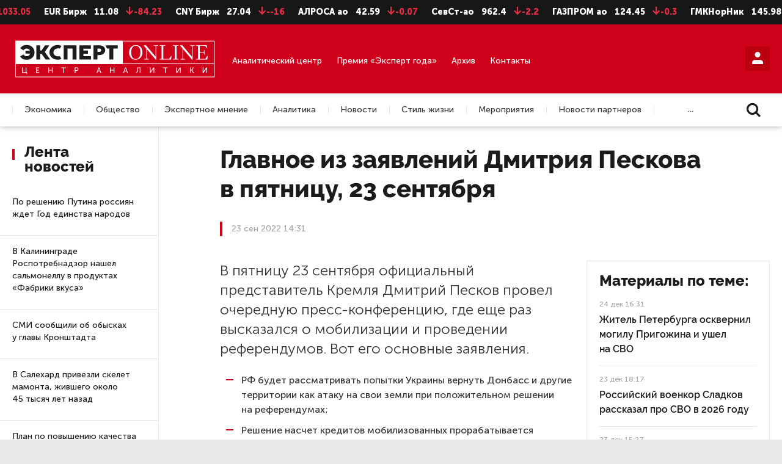

--- FILE ---
content_type: text/html; charset=UTF-8
request_url: https://expertnw.com/news/glavnoe-iz-zayavleniy-dmitriy-peskova-v-pyatnitsu-23-sentyabrya/
body_size: 26079
content:
<!DOCTYPE html>
<html lang="ru">

<head prefix="og: http://ogp.me/ns#">
	<meta name="yandex-verification" content="fe071724c28f403c" />
	<meta name="zen-verification" content="oGCqAgvhiuU34SVGyQF9h1NZ2Zvbvtu0eZ9Yy8cuovVYhJV53X7Bypg73Jyxe2sm" />
	
	<title>Главное из заявлений Дмитрия Пескова в пятницу, 23 сентября | Эксперт Северо-Запад</title>
	<meta http-equiv="Content-Type" content="text/html; charset=UTF-8" />
<meta name="description" content="В&nbsp;пятницу 23&nbsp;сентября официальный представитель Кремля Дмитрий Песков провел очередную пресс-конференцию, где еще раз высказался о&nbsp;мобилизации и&nbsp;прове... | Эксперт Северо-Запад" />
<script data-skip-moving="true">(function(w, d) {var v = w.frameCacheVars = {"CACHE_MODE":"HTMLCACHE","storageBlocks":[],"dynamicBlocks":{"iIjGFB":"80d47bb5678d","LkGdQn":"3b6a75a51e2a","h9hXFw":"5b32fa472ce6","m2tRjn":"a6e3d4d46a48","XEVOpk":"208bf9108944","g8taYv":"1365338c5991","rIpOz9":"85a73dc007e2","Ox653Y":"2c6d187d58b5","z0UWqa":"b1817f66f58f"},"AUTO_UPDATE":true,"AUTO_UPDATE_TTL":120,"version":2};var inv = false;if (v.AUTO_UPDATE === false){if (v.AUTO_UPDATE_TTL && v.AUTO_UPDATE_TTL > 0){var lm = Date.parse(d.lastModified);if (!isNaN(lm)){var td = new Date().getTime();if ((lm + v.AUTO_UPDATE_TTL * 1000) >= td){w.frameRequestStart = false;w.preventAutoUpdate = true;return;}inv = true;}}else{w.frameRequestStart = false;w.preventAutoUpdate = true;return;}}var r = w.XMLHttpRequest ? new XMLHttpRequest() : (w.ActiveXObject ? new w.ActiveXObject("Microsoft.XMLHTTP") : null);if (!r) { return; }w.frameRequestStart = true;var m = v.CACHE_MODE; var l = w.location; var x = new Date().getTime();var q = "?bxrand=" + x + (l.search.length > 0 ? "&" + l.search.substring(1) : "");var u = l.protocol + "//" + l.host + l.pathname + q;r.open("GET", u, true);r.setRequestHeader("BX-ACTION-TYPE", "get_dynamic");r.setRequestHeader("X-Bitrix-Composite", "get_dynamic");r.setRequestHeader("BX-CACHE-MODE", m);r.setRequestHeader("BX-CACHE-BLOCKS", v.dynamicBlocks ? JSON.stringify(v.dynamicBlocks) : "");if (inv){r.setRequestHeader("BX-INVALIDATE-CACHE", "Y");}try { r.setRequestHeader("BX-REF", d.referrer || "");} catch(e) {}if (m === "APPCACHE"){r.setRequestHeader("BX-APPCACHE-PARAMS", JSON.stringify(v.PARAMS));r.setRequestHeader("BX-APPCACHE-URL", v.PAGE_URL ? v.PAGE_URL : "");}r.onreadystatechange = function() {if (r.readyState != 4) { return; }var a = r.getResponseHeader("BX-RAND");var b = w.BX && w.BX.frameCache ? w.BX.frameCache : false;if (a != x || !((r.status >= 200 && r.status < 300) || r.status === 304 || r.status === 1223 || r.status === 0)){var f = {error:true, reason:a!=x?"bad_rand":"bad_status", url:u, xhr:r, status:r.status};if (w.BX && w.BX.ready && b){BX.ready(function() {setTimeout(function(){BX.onCustomEvent("onFrameDataRequestFail", [f]);}, 0);});}w.frameRequestFail = f;return;}if (b){b.onFrameDataReceived(r.responseText);if (!w.frameUpdateInvoked){b.update(false);}w.frameUpdateInvoked = true;}else{w.frameDataString = r.responseText;}};r.send();var p = w.performance;if (p && p.addEventListener && p.getEntries && p.setResourceTimingBufferSize){var e = 'resourcetimingbufferfull';var h = function() {if (w.BX && w.BX.frameCache && w.BX.frameCache.frameDataInserted){p.removeEventListener(e, h);}else {p.setResourceTimingBufferSize(p.getEntries().length + 50);}};p.addEventListener(e, h);}})(window, document);</script>
<script data-skip-moving="true">(function(w, d, n) {var cl = "bx-core";var ht = d.documentElement;var htc = ht ? ht.className : undefined;if (htc === undefined || htc.indexOf(cl) !== -1){return;}var ua = n.userAgent;if (/(iPad;)|(iPhone;)/i.test(ua)){cl += " bx-ios";}else if (/Windows/i.test(ua)){cl += ' bx-win';}else if (/Macintosh/i.test(ua)){cl += " bx-mac";}else if (/Linux/i.test(ua) && !/Android/i.test(ua)){cl += " bx-linux";}else if (/Android/i.test(ua)){cl += " bx-android";}cl += (/(ipad|iphone|android|mobile|touch)/i.test(ua) ? " bx-touch" : " bx-no-touch");cl += w.devicePixelRatio && w.devicePixelRatio >= 2? " bx-retina": " bx-no-retina";if (/AppleWebKit/.test(ua)){cl += " bx-chrome";}else if (/Opera/.test(ua)){cl += " bx-opera";}else if (/Firefox/.test(ua)){cl += " bx-firefox";}ht.className = htc ? htc + " " + cl : cl;})(window, document, navigator);</script>


<link href="/local/templates/.default/css/fonts.css?16436370243052" type="text/css"  data-template-style="true"  rel="stylesheet" />
<link href="/local/templates/.default/css/jquery.formstyler.css?16436370242175" type="text/css"  data-template-style="true"  rel="stylesheet" />
<link href="/local/templates/.default/css/jquery.formstyler.theme.css?164363702420482" type="text/css"  data-template-style="true"  rel="stylesheet" />
<link href="/local/templates/.default/css/jquery.fancybox.css?164363702417412" type="text/css"  data-template-style="true"  rel="stylesheet" />
<link href="/local/templates/.default/css/icomoon.css?17651917181659" type="text/css"  data-template-style="true"  rel="stylesheet" />
<link href="/local/templates/.default/css/style.css?164363702475799" type="text/css"  data-template-style="true"  rel="stylesheet" />
<link href="/local/templates/.default/css/slick.css?16436370241776" type="text/css"  data-template-style="true"  rel="stylesheet" />
<link href="/local/templates/.default/css/media-queries.css?164363702437663" type="text/css"  data-template-style="true"  rel="stylesheet" />
<link href="/local/templates/.default/css/custom.css?17352116686898" type="text/css"  data-template-style="true"  rel="stylesheet" />
<link href="/local/templates/.default/css/additional_s1.css?1764845283624" type="text/css"  data-template-style="true"  rel="stylesheet" />
<link href="/local/templates/main/styles.css?1597844994136" type="text/css"  data-template-style="true"  rel="stylesheet" />







<meta name="viewport" content="width=device-width, user-scalable=no, initial-scale=1.0, maximum-scale=1.0, minimum-scale=1.0">
<meta http-equiv="X-UA-Compatible" content="ie=edge">
<meta name="format-detection" content="telephone=no">
<meta http-equiv="x-rim-auto-match" content="none">



	<link rel="prev" href="https://expertnw.com/news/minoborony-ne-budet-prizyvat-zhurnalistov-rabotnikov-bankov-i-it-spetsialistov/">	<link rel="next" href="https://expertnw.com/news/sudy-peterburga-rasskazali-o-shtrafakh-i-arestakh-uchastnikov-nesanktsionirovannoy-aktsii/">
	<!--meta og-->
	<meta property="og:site_name" content="«Эксперт Северо-Запад»" />
	<meta property="og:url" content="https://expertnw.com/news/glavnoe-iz-zayavleniy-dmitriy-peskova-v-pyatnitsu-23-sentyabrya/" />
	<meta property="og:title" content="Главное из заявлений Дмитрия Пескова в пятницу, 23 сентября | Эксперт Северо-Запад " />
	<meta property="og:description" content="В&nbsp;пятницу 23&nbsp;сентября официальный представитель Кремля Дмитрий Песков провел очередную пресс-конференцию, где еще раз высказался о&nbsp;мобилизации и&nbsp;прове... | Эксперт Северо-Запад" />
	<meta property="og:type" content="website" />
	<meta property="og:image" content="https://expertnw.com" />
	<meta property="og:image:width" content="980" /> 
	<meta property="og:image:height" content="640" />
	<meta property="fb:app_id" content="257953674358265">
	
	<link rel="icon" href="/favicon.svg" type="image/svg+xml">
		
	<!--viewport-->
			
	<!-- Отключаем ссылки с номеров в мобильном браузере -->
		
	<!--styles-->
											
		<!-- Top.Mail.Ru counter -->
<noscript><div><img src="https://top-fwz1.mail.ru/counter?id=3332654;js=na" style="position:absolute;left:-9999px;" alt="Top.Mail.Ru" /></div></noscript>
<!-- /Top.Mail.Ru counter -->

<link rel="preconnect" href="https://fonts.googleapis.com"> 
<link rel="preconnect" href="https://fonts.gstatic.com" crossorigin> 
<link href="https://fonts.googleapis.com/css2?family=Playfair+Display:ital,wght@0,400;0,500;0,600;0,700;0,800;0,900;1,400;1,500;1,600;1,700;1,800;1,900&display=swap" rel="stylesheet">
</head>

<body>

	<!--LiveInternet counter--><script type="text/javascript" data-skip-moving=true>
	document.write('<a style="position:absolute; left:-9999px;" href="//www.liveinternet.ru/click" '+
	'target="_blank"><img src="//counter.yadro.ru/hit?t26.6;r'+
	escape(document.referrer)+((typeof(screen)=='undefined')?'':
	';s'+screen.width+'*'+screen.height+'*'+(screen.colorDepth?
	screen.colorDepth:screen.pixelDepth))+';u'+escape(document.URL)+
	';h'+escape(document.title.substring(0,150))+';'+Math.random()+
	'" alt="" title="LiveInternet: показано число посетителей за'+
	' сегодня" '+
	'border="0" width="88" height="15"><\/a>')
	</script><!--/LiveInternet-->
	
		
	<!-- header -->
	<header>
				<div class="header">
			<!-- Блок Акций -->
			<div class="header-stocks">
				
<ul id="webTicker">
	<li class="marquee-item">
		<span class="stocks-text">USD Бирж</span>
		<span class="stocks-num">1.18</span>
		<span class="stocks-falling"><span class="icon-arrow-down"></span>-11033.05</span>
	</li>

	<li class="marquee-item">
		<span class="stocks-text">EUR Бирж</span>
		<span class="stocks-num">11.08</span>
		<span class="stocks-falling"><span class="icon-arrow-down"></span>-84.23</span>
	</li>

	<li class="marquee-item">
		<span class="stocks-text">CNY Бирж</span>
		<span class="stocks-num">27.04</span>
		<span class="stocks-falling"><span class="icon-arrow-down"></span>--16</span>
	</li>

							<li class="marquee-item">
		<span class="stocks-text">АЛРОСА ао</span>
		<span class="stocks-num">42.59</span>
		<span class="stocks-falling"><span class="icon-arrow-down"></span>-0.07</span>
	</li>
																							<li class="marquee-item">
		<span class="stocks-text">СевСт-ао</span>
		<span class="stocks-num">962.4</span>
		<span class="stocks-falling"><span class="icon-arrow-down"></span>-2.2</span>
	</li>
																											<li class="marquee-item">
		<span class="stocks-text">ГАЗПРОМ ао</span>
		<span class="stocks-num">124.45</span>
		<span class="stocks-falling"><span class="icon-arrow-down"></span>-0.3</span>
	</li>
									<li class="marquee-item">
		<span class="stocks-text">ГМКНорНик</span>
		<span class="stocks-num">145.98</span>
		<span class="stocks-growing"><span class="icon-arrow-up"></span>+-0.26</span>
	</li>
																																								<li class="marquee-item">
		<span class="stocks-text">ЛУКОЙЛ</span>
		<span class="stocks-num">5678.5</span>
		<span class="stocks-falling"><span class="icon-arrow-down"></span>-9</span>
	</li>
																																															<li class="marquee-item">
		<span class="stocks-text">НЛМК ао</span>
		<span class="stocks-num">104.14</span>
		<span class="stocks-growing"><span class="icon-arrow-up"></span>+-0.1</span>
	</li>
																															<li class="marquee-item">
		<span class="stocks-text">Роснефть</span>
		<span class="stocks-num">404.1</span>
		<span class="stocks-falling"><span class="icon-arrow-down"></span>-0.95</span>
	</li>
															<li class="marquee-item">
		<span class="stocks-text">Сбербанк</span>
		<span class="stocks-num">300.87</span>
		<span class="stocks-falling"><span class="icon-arrow-down"></span>-0.36</span>
	</li>
									<li class="marquee-item">
		<span class="stocks-text">Сургнфгз</span>
		<span class="stocks-num">21.955</span>
		<span class="stocks-falling"><span class="icon-arrow-down"></span>-0.01</span>
	</li>
														<li class="marquee-item">
		<span class="stocks-text">Татнфт 3ао</span>
		<span class="stocks-num">568.8</span>
		<span class="stocks-falling"><span class="icon-arrow-down"></span>-0.9</span>
	</li>
																																																	
	<li class="marquee-item">
		<span class="stocks-text">USD ЦБ</span>
		<span class="stocks-num">77.69</span>
		<span class="stocks-num">77.88</span>
	</li>

	<li class="marquee-item">
		<span class="stocks-text">EUR ЦБ</span>
		<span class="stocks-num">91.21</span>
		<span class="stocks-num">91.89</span>
	</li>
</ul>			</div>
			<!-- Основной блок -->
			<div class="header-main">
				<div class="container">
					<div class="header-logo">
													<a href="/">
								<img src="/local/templates/.default/img/s1/svg/logo06.svg" alt="Логотип" />
							</a>
											</div>

					
					<div class="header-main-links">
						<div class="header-main-link">
							<a href="/analiticheskiy-center/">Аналитический центр</a>
						</div>
												<div class="header-main-link">
							<a href="https://expertgoda.com/" target="_blank">Премия «Эксперт года»</a>
						</div>
						<div class="header-main-link">
							<a href="/archive/">Архив</a>
						</div>
						<div class="header-main-link">
							<a href="/cooperation/">Контакты</a>
						</div>
					</div>

					<div class="header-main-profile">
																				
							<div id="bxdynamic_iIjGFB_start" style="display:none"></div>


	<a class="styler button-red" href="#form-account" data-fancybox title="Личный кабинет"><span class="icon-user"></span></a>

	<div class="form-popup popup-768" id="form-account">
		<h2>Вход в читательский кабинет</h2>
		
		<form name="system_auth_form6zOYVN" method="post" target="_top" action="/news/glavnoe-iz-zayavleniy-dmitriy-peskova-v-pyatnitsu-23-sentyabrya/?login=yes">
		
					<input type="hidden" name="backurl" value="/news/glavnoe-iz-zayavleniy-dmitriy-peskova-v-pyatnitsu-23-sentyabrya/" />
							<input type="hidden" name="AUTH_FORM" value="Y" />
			<input type="hidden" name="TYPE" value="AUTH" />
			
					<span></span>			
		
			<div class="form-box">
				<div class="form-box-item width-60 margin-bottom-40-xs">
					<div class="form-box-item-bl">
						<div class="form-item">
							<label>
								<span class="label">Логин</span>
								<input class="styler" name="USER_LOGIN" type="text" placeholder="ivaniv@mail.ru"/>
															</label>
						</div>
						<div class="form-item">
							<label>
								<span class="label">Пароль</span>
								<input class="styler" type="password" name="USER_PASSWORD"/>
							</label>
						</div>
						<button class="styler margin-bottom-10">Войти в комнату</button>
						<div class="txt-right">
							<a href="#form-password-recovery" data-fancybox>Забыли пароль?</a>
						</div>
					</div>
				</div>
				<div class="form-box-item width-40">
					<div class="form-box-item-bl">
						<div class="form-item">
							<span class="label">Как зарегистрироваться:</span>
							<p class="margin-bottom-20">
								Доступ в&nbsp;читательский кабинет можно получить только после оплаты подписки. 
								Если вы&nbsp;уже подписаны, проверьте почту: на&nbsp;нее мы&nbsp;отправили данные для входа в&nbsp;читательский кабинет.
							</p>
																				</div>
					</div>
				</div>
			</div>
		</form>
	</div>

<div id="bxdynamic_iIjGFB_end" style="display:none"></div>						
						<a href="#" class="hamburger-link"><span class="hamburger-item"></span><span class="cross-btn close-btn" title="Закрыть"></span></a>
					</div>
				</div>
			</div>
			
			<!-- Блок меню -->
			<div class="header-nav">
				<div class="header-nav-mobile">

																		<a href="#form-account" data-fancybox>Войти</a>
											
					<a href="/search/" >Поиск</a>
					<a href="/archive/">Архив</a>
									</div>
				<div class="container">
					<div id="bxdynamic_LkGdQn_start" style="display:none"></div><div class="header-menu">
	<ul>
		
			
						
															<li><a class="header-menu-link" href="/ekonomika/">Экономика</a></li>
											
								
			
			
		
			
						
															<li><a class="header-menu-link" href="/obshchestvo/">Общество</a></li>
											
								
			
			
		
			
						
															<li><a class="header-menu-link" href="/ekspertnoe-mnenie/">Экспертное мнение</a></li>
											
								
			
			
		
			
						
															<li><a class="header-menu-link" href="/from-editors/">Аналитика</a></li>
											
								
			
			
		
			
						
															<li><a class="header-menu-link" href="/news/">Новости</a></li>
											
								
			
			
		
			
						
															<li><a class="header-menu-link" href="/stil-zhizni/">Стиль жизни</a></li>
											
								
			
			
		
			
						
															<li><a class="header-menu-link" href="/meropriyatiya/">Мероприятия</a></li>
											
								
			
			
		
			
						
															<li><a class="header-menu-link" href="/novosti-partnerov/">Новости партнеров</a></li>
											
								
			
			
		
			
						
															<li><a class="header-menu-link" href="/nedvizhimost/">Недвижимость</a></li>
											
								
			
			
		
			</ul>
</div>
<div class="details-link">...</div><div id="bxdynamic_LkGdQn_end" style="display:none"></div>					<div class="header-search">
						<a href="/search/">
							<span class="icon-search"></span>
						</a>
					</div>
				</div>
			</div>
		</div>
	</header><!-- Баннер место #8-->
<div id="bxdynamic_h9hXFw_start" style="display:none"></div>			
				<a class="background-banner" href="https://expertgoda.com/submit" target="_blank"></a>
			<div id="bxdynamic_h9hXFw_end" style="display:none"></div>	
<div class="container article">
	<!-- Баннер место #8-->
	<div id="bxdynamic_m2tRjn_start" style="display:none"></div>	
				<div class="background-banner-img" ><img src="/upload/iblock/5a0/20801tobipljpt2nkwmeajkxtme82ok6.png" alt="Эксперт года 2026 – прием заявок " /></div>
			<div id="bxdynamic_m2tRjn_end" style="display:none"></div>	<div class="section">
	<div class="section-left section-left-news">
			<div class="section-left-fix">
		<div class="section-title">Лента новостей</div>
				<div class="tabs-multi-height">
			<div class="tabs-box">
				<div id="block01" class="tabs-box-item active">
					<div class="section-news-list">
												
							
	<div class="news-item">
		<div class="news-item-title">
			<a href="/news/po-resheniyu-putina-rossiyan-zhdet-god-edinstva-narodov/">По решению Путина россиян ждет Год единства народов</a>
		</div>
		<div class="news-item-theme">
			17:02		</div>
	</div>
	
	<div class="news-item">
		<div class="news-item-title">
			<a href="/news/v-kaliningrade-rospotrebnadzor-nashel-salmonellu-v-produktakh-fabriki-vkusa/">В Калининграде Роспотребнадзор нашел сальмонеллу в продуктах «Фабрики вкуса»</a>
		</div>
		<div class="news-item-theme">
			16:19		</div>
	</div>
						
	<div class="news-item">
		<div class="news-item-title">
			<a href="/news/smi-soobshchili-ob-obyskakh-u-glavy-kronshtadta/">СМИ сообщили об обысках у главы Кронштадта</a>
		</div>
		<div class="news-item-theme">
			15:27		</div>
	</div>
	
	<div class="news-item">
		<div class="news-item-title">
			<a href="/news/v-salekhard-privezli-skelet-mamonta-zhivshego-okolo-45-tysyach-let-nazad/">В Салехард привезли скелет мамонта, жившего около 45 тысяч лет назад</a>
		</div>
		<div class="news-item-theme">
			14:40		</div>
	</div>
	
	<div class="news-item">
		<div class="news-item-title">
			<a href="/news/plan-po-povysheniyu-kachestva-zhizni-na-severe-rf-perevypolnen-v-dva-raza/">План по повышению качества жизни на севере РФ перевыполнен в два раза</a>
		</div>
		<div class="news-item-theme">
			13:56		</div>
	</div>
	
	<div class="news-item">
		<div class="news-item-title">
			<a href="/news/v-peterburge-otmenili-novogodniy-feyerverk/">В Петербурге отменили новогодний фейерверк</a>
		</div>
		<div class="news-item-theme">
			13:03		</div>
	</div>
	
	<div class="news-item">
		<div class="news-item-title">
			<a href="/news/v-novyy-god-u-peterburzhtsev-mogut-vozniknut-problemy-s-internetom/">В Новый год у петербуржцев могут возникнуть проблемы с интернетом</a>
		</div>
		<div class="news-item-theme">
			12:24		</div>
	</div>
	
	<div class="news-item">
		<div class="news-item-title">
			<a href="/news/na-sgorevshem-rynke-v-peterburge-nashli-eshche-odno-telo/">На сгоревшем рынке в Петербурге нашли еще одно тело</a>
		</div>
		<div class="news-item-theme">
			11:18		</div>
	</div>
	
	<div class="news-item">
		<div class="news-item-title">
			<a href="/news/beglov-traty-na-ukrashenie-peterburga-ne-bolshe-chem-v-moskve/">Беглов: траты на украшение Петербурга не больше, чем в Москве</a>
		</div>
		<div class="news-item-theme">
			10:31		</div>
	</div>
	
	<div class="news-item">
		<div class="news-item-title">
			<a href="/news/uchenye-nazvali-dva-produkta-kotorye-uluchshayut-zdorove-mozga/">Ученые назвали два продукта, которые улучшают здоровье мозга</a>
		</div>
		<div class="news-item-theme">
			Вчера 17:46		</div>
	</div>
	
	<div class="news-item">
		<div class="news-item-title">
			<a href="/news/putin-poprosil-nabiullinu-chashche-byvat-na-pravitelstvennykh-zasedaniyakh/">Путин попросил Набиуллину чаще бывать на правительственных заседаниях</a>
		</div>
		<div class="news-item-theme">
			Вчера 17:09		</div>
	</div>
	
	<div class="news-item">
		<div class="news-item-title">
			<a href="/news/smi-finlyandiya-gotovitsya-k-voennomu-konfliktu-s-rossiey/">СМИ: Финляндия готовится к военному конфликту с Россией</a>
		</div>
		<div class="news-item-theme">
			Вчера 16:20		</div>
	</div>
	
	<div class="news-item">
		<div class="news-item-title">
			<a href="/news/dve-novye-stantsii-metro-otkroyutsya-v-peterburge-26-dekabrya/">Две новые станции метро откроются в Петербурге 26 декабря</a>
		</div>
		<div class="news-item-theme">
			Вчера 16:00		</div>
	</div>
	
	<div class="news-item">
		<div class="news-item-title">
			<a href="/news/na-novykh-stantsiyakh-peterburgskogo-metro-proverili-eskalatory/">На новых станциях петербургского метро проверили эскалаторы</a>
		</div>
		<div class="news-item-theme">
			Вчера 15:38		</div>
	</div>
	
	<div class="news-item">
		<div class="news-item-title">
			<a href="/news/v-peterburge-zarabotala-novaya-doroga-v-aeroport-pulkovo/">В Петербурге заработала новая дорога в аэропорт Пулково</a>
		</div>
		<div class="news-item-theme">
			Вчера 14:12		</div>
	</div>
	
	<div class="news-item">
		<div class="news-item-title">
			<a href="/news/s-gosudarstvennogo-ermitazha-vzyskali-100-millionov-rubley/">С Государственного Эрмитажа взыскали 100 миллионов рублей</a>
		</div>
		<div class="news-item-theme">
			Вчера 13:41		</div>
	</div>
	
	<div class="news-item">
		<div class="news-item-title">
			<a href="/news/peterburzhets-cherez-sud-khochet-poluchit-ot-politseyskikh-100-tysyach-rubley/">Петербуржец через суд хочет получить от полицейских 100 тысяч рублей</a>
		</div>
		<div class="news-item-theme">
			Вчера 12:54		</div>
	</div>
	
	<div class="news-item">
		<div class="news-item-title">
			<a href="/news/sud-zakryl-protsess-po-delu-o-pokushenii-na-margaritu-simonyan/">Суд закрыл процесс по делу о покушении на Маргариту Симоньян</a>
		</div>
		<div class="news-item-theme">
			Вчера 12:08		</div>
	</div>
	
	<div class="news-item">
		<div class="news-item-title">
			<a href="/news/v-pomore-arestovan-nachalnika-podrazdeleniya-po-tszhku-minoborony-rf/">В Поморье арестован начальник подразделения по ЦЖКУ Минобороны РФ</a>
		</div>
		<div class="news-item-theme">
			Вчера 11:13		</div>
	</div>
	
	<div class="news-item">
		<div class="news-item-title">
			<a href="/news/proizvoditel-varenya-iz-vologdy-nadeetsya-na-rost-sprosa-posle-prednovogodnego-video-putina/">Производитель варенья из Вологды надеется на рост спроса после предновогоднего видео Путина</a>
		</div>
		<div class="news-item-theme">
			Вчера 10:25		</div>
	</div>
	
	<div class="news-item">
		<div class="news-item-title">
			<a href="/news/durov-pokroet-raskhody-na-eko-dlya-zhenshchin-kotorye-rodyat-emu-naslednikov/">Дуров покроет расходы на ЭКО для женщин, которые родят ему наследников</a>
		</div>
		<div class="news-item-theme">
			24 дек 17:59		</div>
	</div>
	
	<div class="news-item">
		<div class="news-item-title">
			<a href="/news/v-peterburge-prodayut-kvartiru-kriminalnogo-avtoriteta-kosti-mogily/">В Петербурге продают квартиру криминального авторитета Кости Могилы</a>
		</div>
		<div class="news-item-theme">
			24 дек 17:12		</div>
	</div>
	
	<div class="news-item">
		<div class="news-item-title">
			<a href="/news/zhitel-peterburga-oskvernil-mogilu-prigozhina-i-ushel-na-svo/">Житель Петербурга осквернил могилу Пригожина и ушел на СВО</a>
		</div>
		<div class="news-item-theme">
			24 дек 16:31		</div>
	</div>
	
	<div class="news-item">
		<div class="news-item-title">
			<a href="/news/v-peterburge-vse-bolshe-shkolnykh-klassov-otpravlennykh-na-karantin-iz-za-grippa/">В Петербурге все больше школьных классов, отправленных на карантин из-за гриппа</a>
		</div>
		<div class="news-item-theme">
			24 дек 15:28		</div>
	</div>
	
	<div class="news-item">
		<div class="news-item-title">
			<a href="/news/v-peterburge-zarabotala-novaya-tramvaynaya-liniya-slavyanka/">В Петербурге заработала новая трамвайная линия «Славянка»</a>
		</div>
		<div class="news-item-theme">
			24 дек 15:02		</div>
	</div>
	
	<div class="news-item">
		<div class="news-item-title">
			<a href="/news/sud-vynes-prigovor-byvshemu-chinovniku-gosekspertizy-lenoblasti/">Суд вынес приговор бывшему чиновнику госэкспертизы Ленобласти</a>
		</div>
		<div class="news-item-theme">
			24 дек 14:46		</div>
	</div>
	
	<div class="news-item">
		<div class="news-item-title">
			<a href="/news/peterburgskie-eksperty-podgotovili-chernyy-spisok-proizvoditeley-gotovykh-olive/">Петербургские эксперты подготовили черный список производителей готовых «Оливье»</a>
		</div>
		<div class="news-item-theme">
			24 дек 14:05		</div>
	</div>
	
	<div class="news-item">
		<div class="news-item-title">
			<a href="/news/bezrabotitsa-v-finlyandii-dobralas-do-antirekorda-2000-goda/">Безработица в Финляндии добралась до антирекорда 2000 года</a>
		</div>
		<div class="news-item-theme">
			24 дек 13:22		</div>
	</div>
	
	<div class="news-item">
		<div class="news-item-title">
			<a href="/news/po-porucheniyu-bastrykina-budet-izmenena-mera-presecheniya-uchitelnitse-iz-peterburga/">По поручению Бастрыкина будет изменена мера пресечения учительнице из Петербурга</a>
		</div>
		<div class="news-item-theme">
			24 дек 12:17		</div>
	</div>
	
	<div class="news-item">
		<div class="news-item-title">
			<a href="/news/mikhail-kolokoltsev-prinyal-uchastie-v-elke-zhelaniy-ispolniv-mechty-yunykh-kaliningradtsev/">Михаил Колокольцев принял участие в «Елке желаний», исполнив мечты юных калининградцев</a>
		</div>
		<div class="news-item-theme">
			24 дек 11:31		</div>
	</div>
	
	<div class="news-item">
		<div class="news-item-title">
			<a href="/news/ekspert-prokommentirovala-zayavlenie-o-russkikh-volkakh-v-finskikh-lesakh/">Эксперт прокомментировала заявление о «русских волках в финских лесах»</a>
		</div>
		<div class="news-item-theme">
			24 дек 10:54		</div>
	</div>
	
	<div class="news-item">
		<div class="news-item-title">
			<a href="/news/avtorov-soobshcheniya-putinu-o-zhizni-kak-v-xix-veke-nashli-v-lenoblasti/">Авторов сообщения Путину о жизни «как в XIX веке» нашли в Ленобласти</a>
		</div>
		<div class="news-item-theme">
			24 дек 10:09		</div>
	</div>
	
	<div class="news-item">
		<div class="news-item-title">
			<a href="/news/rossiyskiy-voenkor-sladkov-rasskazal-pro-svo-v-2026-godu/">Российский военкор Сладков рассказал про СВО в 2026 году</a>
		</div>
		<div class="news-item-theme">
			23 дек 18:17		</div>
	</div>
	
	<div class="news-item">
		<div class="news-item-title">
			<a href="/news/putin-v-peterburge-obyasnil-pashinyanu-kak-stoit-aleksandrovskaya-kolonna/">Путин в Петербурге объяснил Пашиняну, как стоит Александровская колонна</a>
		</div>
		<div class="news-item-theme">
			23 дек 17:49		</div>
	</div>
	
	<div class="news-item">
		<div class="news-item-title">
			<a href="/news/rossiyanam-nazvali-samyy-vygodnyy-period-dlya-pokupki-kvartiry/">Россиянам назвали самый выгодный период для покупки квартиры</a>
		</div>
		<div class="news-item-theme">
			23 дек 17:06		</div>
	</div>
	
	<div class="news-item">
		<div class="news-item-title">
			<a href="/news/zapadnye-smi-rasskazali-o-razrabotke-rossiey-novogo-oruzhiya/">Западные СМИ рассказали о разработке Россией нового оружия</a>
		</div>
		<div class="news-item-theme">
			23 дек 16:43		</div>
	</div>
	
	<div class="news-item">
		<div class="news-item-title">
			<a href="/news/peterburgskiy-sud-otkazal-avtobusnomu-parku-v-iske-k-boytsu-svo/">Петербургский суд отказал автобусному парку в иске к бойцу СВО</a>
		</div>
		<div class="news-item-theme">
			23 дек 15:27		</div>
	</div>
	
	<div class="news-item">
		<div class="news-item-title">
			<a href="/news/akter-iz-legendarnogo-filma-brat-umer-v-vozraste-66-let/">Актер из легендарного фильма «Брат» умер в возрасте 66 лет</a>
		</div>
		<div class="news-item-theme">
			23 дек 14:11		</div>
	</div>
	
	<div class="news-item">
		<div class="news-item-title">
			<a href="/news/beglov-vydelil-sredstva-na-stroitelstvo-peterburgskogo-metro/">Беглов выделил средства на строительство петербургского метро</a>
		</div>
		<div class="news-item-theme">
			23 дек 13:35		</div>
	</div>
	
	<div class="news-item">
		<div class="news-item-title">
			<a href="/news/postroennyy-metrostroem-v-peterburge-sportkompleks-otdan-gosudarstvu/">Построенный «Метростроем» в Петербурге спорткомплекс отдан государству</a>
		</div>
		<div class="news-item-theme">
			23 дек 12:58		</div>
	</div>
	
	<div class="news-item">
		<div class="news-item-title">
			<a href="/news/zhitelya-kaliningrada-zaderzhali-po-podozreniyu-v-ubiystve-trekh-zhenshchin/">Жителя Калининграда задержали по подозрению в убийстве трех женщин</a>
		</div>
		<div class="news-item-theme">
			23 дек 12:04		</div>
	</div>
	
	<div class="news-item">
		<div class="news-item-title">
			<a href="/news/vladimir-putin-vstretil-liderov-stran-sng-v-ermitazhe/">Владимир Путин встретил лидеров стран СНГ в Эрмитаже</a>
		</div>
		<div class="news-item-theme">
			23 дек 11:27		</div>
	</div>
	
	<div class="news-item">
		<div class="news-item-title">
			<a href="/news/skonchalsya-izvestnyy-peterburgskiy-kompozitor-sergey-banevich/">Скончался известный петербургский композитор Сергей Баневич</a>
		</div>
		<div class="news-item-theme">
			23 дек 10:31		</div>
	</div>
	
	<div class="news-item">
		<div class="news-item-title">
			<a href="/news/rossiyskie-banki-nachali-massovo-blokirovat-perevody-na-krupnye-summy/">Российские банки начали массово блокировать переводы на крупные суммы</a>
		</div>
		<div class="news-item-theme">
			22 дек 18:03		</div>
	</div>
	
	<div class="news-item">
		<div class="news-item-title">
			<a href="/news/v-rf-namereny-uvelichit-vyplaty-mnogodetnym-semyam-na-pogashenie-ipoteki/">В РФ намерены увеличить выплаты многодетным семьям на погашение ипотеки</a>
		</div>
		<div class="news-item-theme">
			22 дек 17:37		</div>
	</div>
	
	<div class="news-item">
		<div class="news-item-title">
			<a href="/news/onishchenko-raskritikoval-ideyu-o-chetyrekhdnevnoy-rabochey-nedele-v-rf/">Онищенко раскритиковал идею о четырехдневной рабочей неделе в РФ</a>
		</div>
		<div class="news-item-theme">
			22 дек 16:52		</div>
	</div>
	
	<div class="news-item">
		<div class="news-item-title">
			<a href="/news/peskovu-ponravilis-ne-vse-voprosy-na-itogakh-goda-s-putinym/">Пескову понравились не все вопросы на «Итогах года» с Путиным</a>
		</div>
		<div class="news-item-theme">
			22 дек 15:47		</div>
	</div>
	
	<div class="news-item">
		<div class="news-item-title">
			<a href="/news/deputat-panesh-rasskazal-o-poryadke-povysheniya-pensiy-s-2026-goda/">Депутат Панеш рассказал о порядке повышения пенсий с 2026 года</a>
		</div>
		<div class="news-item-theme">
			22 дек 15:05		</div>
	</div>
	
	<div class="news-item">
		<div class="news-item-title">
			<a href="/news/prezident-azerbaydzhana-priletit-v-peterburg-na-sammit-liderov-sng/">Президент Азербайджана прилетит в Петербург на саммит лидеров СНГ</a>
		</div>
		<div class="news-item-theme">
			22 дек 14:26		</div>
	</div>
	
	<div class="news-item">
		<div class="news-item-title">
			<a href="/news/moshenniki-nachali-obmanyvat-peterburzhtsev-pritvoryayas-blogerami/">Мошенники начали обманывать петербуржцев, притворяясь блогерами</a>
		</div>
		<div class="news-item-theme">
			22 дек 13:10		</div>
	</div>
					</div>
				</div>
				<div id="block02" class="tabs-box-item">
					<div class="section-news-list">
													
	<div class="news-item">
		<div class="news-item-title">
			<a href="/news/beglov-izmenil-pravila-soderzhaniya-i-vygula-sobak-v-peterburge/">Беглов изменил правила содержания и выгула собак в Петербурге</a>
		</div>
		<div class="news-item-theme">
			11 ноя 13:06		</div>
	</div>
	
	<div class="news-item">
		<div class="news-item-title">
			<a href="/news/v-peterburge-popytalis-pokhitit-poluzashchitnika-zenita-andreya-mostovogo/">В Петербурге попытались похитить полузащитника «Зенита» Андрея Мостового</a>
		</div>
		<div class="news-item-theme">
			27 окт 12:46		</div>
	</div>
	
	<div class="news-item">
		<div class="news-item-title">
			<a href="/news/peterburzhtsam-rasskazali-kak-gorod-otmetit-den-fizkulturnika-/">Петербуржцам рассказали, как город отметит День физкультурника </a>
		</div>
		<div class="news-item-theme">
			8 авг 13:27		</div>
	</div>
	
	<div class="news-item">
		<div class="news-item-title">
			<a href="/news/v-vuzy-sankt-peterburga-podali-bolee-milliona-zayavleniy-/">В вузы Санкт-Петербурга подали более миллиона заявлений </a>
		</div>
		<div class="news-item-theme">
			8 авг 10:17		</div>
	</div>
	
	<div class="news-item">
		<div class="news-item-title">
			<a href="/news/v-peterburge-s-8-avgusta-povysilas-stoimost-proezda-v-obshchestvennom-transporte/">В Петербурге с 8 августа повысилась стоимость проезда в общественном транспорте</a>
		</div>
		<div class="news-item-theme">
			8 авг 10:05		</div>
	</div>
	
	<div class="news-item">
		<div class="news-item-title">
			<a href="/news/bary-v-peterburge-gotovyatsya-k-novym-pravilam-prodazhi-alkogolya-/">Бары в Петербурге готовятся к новым правилам продажи алкоголя </a>
		</div>
		<div class="news-item-theme">
			7 авг 14:18		</div>
	</div>
	
	<div class="news-item">
		<div class="news-item-title">
			<a href="/news/v-peterburge-karshering-nasmert-sbil-zhenshchinu-na-ostanovke/">В Петербурге каршеринг насмерть сбил женщину на остановке</a>
		</div>
		<div class="news-item-theme">
			7 авг 10:50		</div>
	</div>
	
	<div class="news-item">
		<div class="news-item-title">
			<a href="/news/mezhdu-moskvoy-i-peterburgom-naznachili-dopolnitelnye-poezda-/">Между Москвой и Петербургом назначили дополнительные поезда </a>
		</div>
		<div class="news-item-theme">
			7 авг 10:33		</div>
	</div>
	
	<div class="news-item">
		<div class="news-item-title">
			<a href="/news/elektrobusy-otechestvennogo-proizvodstva-testiruyut-v-peterburge/">Электробусы отечественного производства тестируют в Петербурге</a>
		</div>
		<div class="news-item-theme">
			6 авг 13:26		</div>
	</div>
	
	<div class="news-item">
		<div class="news-item-title">
			<a href="/news/peterburg-okazalsya-na-vtorom-meste-v-reytinge-privlekatelnosti-regionov-dlya-molodezhi/">Петербург оказался на втором месте в рейтинге привлекательности регионов для молодежи</a>
		</div>
		<div class="news-item-theme">
			6 авг 13:23		</div>
	</div>
	
	<div class="news-item">
		<div class="news-item-title">
			<a href="/news/v-peterburge-uvelichat-premii-luchshim-vracham-i-medrabotnikam/">В Петербурге увеличат премии лучшим врачам и медработникам</a>
		</div>
		<div class="news-item-theme">
			6 авг 12:23		</div>
	</div>
	
	<div class="news-item">
		<div class="news-item-title">
			<a href="/news/v-peterburge-uzhe-napolovinu-gotov-kompleks-dlya-stroitelstva-metro-vera/">В Петербурге уже наполовину готов комплекс для строительства метро «Вера»</a>
		</div>
		<div class="news-item-theme">
			6 авг 11:25		</div>
	</div>
	
	<div class="news-item">
		<div class="news-item-title">
			<a href="/news/sledstvie-trebuet-arestovat-voditelya-avtobusa-stolknuvshegosya-s-poezdom-v-lenoblasti/">Следствие требует арестовать водителя автобуса, столкнувшегося с поездом в Ленобласти</a>
		</div>
		<div class="news-item-theme">
			6 авг 11:10		</div>
	</div>
	
	<div class="news-item">
		<div class="news-item-title">
			<a href="/news/plyazhi-peterburga-i-lenoblasti-neprigodny-dlya-kupaniya-/">Пляжи Петербурга и Ленобласти непригодны для купания </a>
		</div>
		<div class="news-item-theme">
			6 авг 10:02		</div>
	</div>
	
	<div class="news-item">
		<div class="news-item-title">
			<a href="/news/pmef-v-2026-godu-sostoitsya-3-6-iyunya/">ПМЭФ в 2026 году состоится 3-6 июня</a>
		</div>
		<div class="news-item-theme">
			6 авг 10:01		</div>
	</div>
	
	<div class="news-item">
		<div class="news-item-title">
			<a href="/news/za-nezakonnymi-larkami-v-peterburge-prosledit-ii/">За незаконными ларьками в Петербурге проследит ИИ</a>
		</div>
		<div class="news-item-theme">
			5 авг 14:10		</div>
	</div>
	
	<div class="news-item">
		<div class="news-item-title">
			<a href="/news/sud-reshil-smyagchit-nakazanie-peterburgskoy-perevodchitse-abramovoy-/">Суд решил смягчить наказание петербургской переводчице Абрамовой </a>
		</div>
		<div class="news-item-theme">
			5 авг 13:25		</div>
	</div>
	
	<div class="news-item">
		<div class="news-item-title">
			<a href="/news/v-metro-peterburga-passazhirov-teper-zastavlyayut-vklyuchat-elektronnye-ustroystva/">В метро Петербурга пассажиров теперь заставляют включать электронные устройства</a>
		</div>
		<div class="news-item-theme">
			5 авг 12:29		</div>
	</div>
	
	<div class="news-item">
		<div class="news-item-title">
			<a href="/news/v-peterburge-zhiteli-serebryanogo-vozrasta-stali-chashche-obrashchatsya-za-polucheniem-novoy-profess/">В Петербурге жители серебряного возраста стали чаще обращаться за получением новой профессии</a>
		</div>
		<div class="news-item-theme">
			5 авг 11:28		</div>
	</div>
	
	<div class="news-item">
		<div class="news-item-title">
			<a href="/news/v-peterburge-podrostka-zaderzhali-po-podozreniyu-v-popytke-podzhech-punkt-politsii/">В Петербурге подростка задержали по подозрению в попытке поджечь пункт полиции</a>
		</div>
		<div class="news-item-theme">
			4 авг 13:38		</div>
	</div>
	
	<div class="news-item">
		<div class="news-item-title">
			<a href="/news/v-peterburge-podarochnye-nabory-poluchili-bolee-35-tysyach-novorozhdennykh/">В Петербурге подарочные наборы получили более 35 тысяч новорожденных</a>
		</div>
		<div class="news-item-theme">
			4 авг 12:23		</div>
	</div>
	
	<div class="news-item">
		<div class="news-item-title">
			<a href="/news/iz-peterburga-otkrylis-pryamye-reysy-v-gelendzhik/">Из Петербурга открылись прямые рейсы в Геленджик</a>
		</div>
		<div class="news-item-theme">
			4 авг 10:06		</div>
	</div>
	
	<div class="news-item">
		<div class="news-item-title">
			<a href="/news/smi-rasskazali-skolko-gubernator-peterburga-beglov-zarabotal-za-2023-god/">СМИ рассказали, сколько губернатор Петербурга Беглов заработал за 2023 год</a>
		</div>
		<div class="news-item-theme">
			30 авг 2024 13:28		</div>
	</div>
	
	<div class="news-item">
		<div class="news-item-title">
			<a href="/news/v-peterburge-otkryli-dvizhenie-po-vtoromu-sezdu-shkiperskoy-razvyazki-zsd-/">В Петербурге открыли движение по второму съезду Шкиперской развязки ЗСД </a>
		</div>
		<div class="news-item-theme">
			30 авг 2024 11:21		</div>
	</div>
	
	<div class="news-item">
		<div class="news-item-title">
			<a href="/news/v-peterburge-zavod-metrostroya-prodali-za-1-1-mlrd-rubley/">В Петербурге завод «Метростроя» продали за 1,1 млрд рублей</a>
		</div>
		<div class="news-item-theme">
			29 авг 2024 15:09		</div>
	</div>
	
	<div class="news-item">
		<div class="news-item-title">
			<a href="/news/v-peterburge-zagovorili-pro-uvelichenie-doplat-molodym-pedagogam/">В Петербурге заговорили про увеличение доплат молодым педагогам</a>
		</div>
		<div class="news-item-theme">
			28 авг 2024 15:20		</div>
	</div>
	
	<div class="news-item">
		<div class="news-item-title">
			<a href="/news/v-peterburge-v-avguste-nachalas-podgotovka-k-snegopadam/">В Петербурге в августе началась подготовка к снегопадам</a>
		</div>
		<div class="news-item-theme">
			28 авг 2024 12:09		</div>
	</div>
	
	<div class="news-item">
		<div class="news-item-title">
			<a href="/news/v-peterburge-budut-sudit-obvinyaemogo-v-krazhe-iz-banka-1-mlrd-rubley/">В Петербурге будут судить обвиняемого в краже из банка 1 млрд рублей</a>
		</div>
		<div class="news-item-theme">
			28 авг 2024 11:06		</div>
	</div>
	
	<div class="news-item">
		<div class="news-item-title">
			<a href="/news/zhitelnitsa-poluchila-srok-za-brosok-kokteylya-molotova-vo-vremya-vyborov-prezidenta/">Жительница получила срок за бросок «коктейля Молотова» во время выборов президента</a>
		</div>
		<div class="news-item-theme">
			27 авг 2024 12:35		</div>
	</div>
	
	<div class="news-item">
		<div class="news-item-title">
			<a href="/news/v-peterburge-srednyaya-zarplata-vrachey-prevysila-150-tys-rubley/">В Петербурге средняя зарплата врачей превысила 150 тыс. рублей</a>
		</div>
		<div class="news-item-theme">
			26 авг 2024 13:02		</div>
	</div>
	
	<div class="news-item">
		<div class="news-item-title">
			<a href="/news/bastrykin-obzhaloval-reshenie-o-vozvrashchenii-na-doprassledovanie-ugolovnogo-dela-o-napadenii-na-uch/">Бастрыкин обжаловал решение о возвращении на допрасследование уголовного дела о нападении на участника СВО в Петербурге</a>
		</div>
		<div class="news-item-theme">
			26 авг 2024 12:06		</div>
	</div>
	
	<div class="news-item">
		<div class="news-item-title">
			<a href="/news/dlya-vyborov-novogo-gubernatora-peterburga-napechatayut-pochti-4-mln-byulleteney/">Для выборов нового губернатора Петербурга напечатают почти 4 млн бюллетеней</a>
		</div>
		<div class="news-item-theme">
			23 авг 2024 12:22		</div>
	</div>
	
	<div class="news-item">
		<div class="news-item-title">
			<a href="/news/v-peterburge-vozbudili-ugolovnoe-delo-na-blogera-shpaka/">В Петербурге возбудили уголовное дело на блогера Шпака</a>
		</div>
		<div class="news-item-theme">
			23 авг 2024 11:19		</div>
	</div>
	
	<div class="news-item">
		<div class="news-item-title">
			<a href="/news/v-peterburge-blogera-alekseya-podnebesnogo-zaklyuchili-pod-strazhu-/">В Петербурге блогера Алексея Поднебесного заключили под стражу </a>
		</div>
		<div class="news-item-theme">
			22 авг 2024 14:50		</div>
	</div>
	
	<div class="news-item">
		<div class="news-item-title">
			<a href="/news/v-peterburge-vozbudili-ugolovnoe-delo-po-faktu-napadeniy-na-prokhozhikh/">В Петербурге возбудили уголовное дело по факту нападений на прохожих</a>
		</div>
		<div class="news-item-theme">
			22 авг 2024 10:36		</div>
	</div>
	
	<div class="news-item">
		<div class="news-item-title">
			<a href="/news/liskutov-poezda-vsm-mezhdu-moskvoy-i-peterburgom-budut-kursirovat-kazhdye-15-minut/">Лискутов: поезда ВСМ между Москвой и Петербургом будут курсировать каждые 15 минут</a>
		</div>
		<div class="news-item-theme">
			21 авг 2024 14:13		</div>
	</div>
	
	<div class="news-item">
		<div class="news-item-title">
			<a href="/news/v-peterburge-posle-konflikta-s-uchastiem-migrantov-vozbudili-delo-o-nezakonnom-zaderzhanii-chlenov-r/">В Петербурге после конфликта с участием мигрантов возбудили дело о незаконном задержании членов «Русской общины»</a>
		</div>
		<div class="news-item-theme">
			21 авг 2024 13:33		</div>
	</div>
	
	<div class="news-item">
		<div class="news-item-title">
			<a href="/news/vyyasnilos-skolko-peterburzhtsev-kosnetsya-progressivnaya-shkala-ndfl-/">Выяснилось, сколько петербуржцев коснется прогрессивная шкала НДФЛ </a>
		</div>
		<div class="news-item-theme">
			20 авг 2024 14:17		</div>
	</div>
	
	<div class="news-item">
		<div class="news-item-title">
			<a href="/news/peterburzhtsam-rasskazali-o-prognoziruemykh-dokhodakh-byudzheta-goroda-v-2025-godu/">Петербуржцам рассказали о прогнозируемых доходах бюджета города в 2025 году</a>
		</div>
		<div class="news-item-theme">
			20 авг 2024 13:13		</div>
	</div>
	
	<div class="news-item">
		<div class="news-item-title">
			<a href="/news/s-1-yanvarya-minimalnaya-zarplata-v-peterburge-uvelichitsya-do-28-750-rubley/">С 1 января минимальная зарплата в Петербурге увеличится до 28 750 рублей</a>
		</div>
		<div class="news-item-theme">
			19 авг 2024 14:29		</div>
	</div>
	
	<div class="news-item">
		<div class="news-item-title">
			<a href="/news/s-sentyabrya-muzei-peterburga-stanut-pochti-besplatny-dlya-pozhilykh-/">С сентября музеи Петербурга станут почти бесплатны для пожилых </a>
		</div>
		<div class="news-item-theme">
			19 авг 2024 11:19		</div>
	</div>
	
	<div class="news-item">
		<div class="news-item-title">
			<a href="/news/peterburzhtsam-rasskazali-pro-otkrytie-novykh-stantsiy-metro-do-2030-goda/">Петербуржцам рассказали про открытие новых станций метро до 2030 года</a>
		</div>
		<div class="news-item-theme">
			19 авг 2024 10:35		</div>
	</div>
	
	<div class="news-item">
		<div class="news-item-title">
			<a href="/news/v-peterburge-rasskazali-pro-izyatie-bolee-2-5-tonn-kontrabandnykh-narkotikov-/">В Петербурге рассказали про изъятие более 2,5 тонн контрабандных наркотиков </a>
		</div>
		<div class="news-item-theme">
			16 авг 2024 15:33		</div>
	</div>
	
	<div class="news-item">
		<div class="news-item-title">
			<a href="/news/v-peterburge-matkapital-razreshili-tratit-na-lechenie-detey/">В Петербурге маткапитал разрешили тратить на лечение детей</a>
		</div>
		<div class="news-item-theme">
			16 авг 2024 12:47		</div>
	</div>
	
	<div class="news-item">
		<div class="news-item-title">
			<a href="/news/peterburg-napravil-40-mashin-s-gumanitarnoy-pomoshchyu-v-kurskuyu-oblast/">Петербург направил 40 машин с гуманитарной помощью в Курскую область</a>
		</div>
		<div class="news-item-theme">
			16 авг 2024 12:24		</div>
	</div>
	
	<div class="news-item">
		<div class="news-item-title">
			<a href="/news/u-beglova-novyy-pomoshchnik-on-iz-voronezhskoy-oblasti/">У Беглова новый помощник, он из Воронежской области</a>
		</div>
		<div class="news-item-theme">
			15 авг 2024 14:19		</div>
	</div>
	
	<div class="news-item">
		<div class="news-item-title">
			<a href="/news/v-peterburge-odobren-proekt-terminala-vsm-do-moskvy/">В Петербурге одобрен проект терминала ВСМ до Москвы</a>
		</div>
		<div class="news-item-theme">
			15 авг 2024 10:16		</div>
	</div>
	
	<div class="news-item">
		<div class="news-item-title">
			<a href="/news/do-kontsa-goda-startuet-restavratsiya-arki-palmiry-v-sirii-/">До конца года стартует реставрация арки Пальмиры в Сирии </a>
		</div>
		<div class="news-item-theme">
			14 авг 2024 16:09		</div>
	</div>
	
	<div class="news-item">
		<div class="news-item-title">
			<a href="/news/v-peterburge-i-lenoblasti-pereschitali-poddelnye-banknoty/">В Петербурге и Ленобласти пересчитали поддельные банкноты</a>
		</div>
		<div class="news-item-theme">
			14 авг 2024 14:03		</div>
	</div>
	
	<div class="news-item">
		<div class="news-item-title">
			<a href="/news/na-rynkakh-peterburga-nashli-bolee-100-nelegalnykh-migrantov/">На рынках Петербурга нашли более 100 нелегальных мигрантов</a>
		</div>
		<div class="news-item-theme">
			14 авг 2024 13:09		</div>
	</div>
					</div>
				</div>
			</div>
		</div>
		<div class="section-btn"><a class="styler show-all-button" href="/news/">Все новости</a></div>
	</div>	</div>
	<div class="section-main section-right-bl active" id="infinity-news" itemscope itemtype="http://schema.org/Article">
		

<h1>Главное из заявлений Дмитрия Пескова в пятницу, 23 сентября</h1>
<div class="article-header">
	<div class="article-header-info">
		<div class="article-header-info-bl">
			<span class="article-theme"></span>
			<span class="article-date">23 сен 2022 14:31</span>
		</div>
	</div>
	<div class="article-header-author">
		<div class="article-header-author-bl">
								</div>
	</div>
		</div>

<div class="article-main-img">
	<img src="" alt="">
	</div>

 
		<div class="section-main-box">
		
			<div class="section-main-left">
				<div class="section-main-left-bl">
					<div class="plain-text" itemprop="articleBody">
						<div class="previews-text">
	 В&nbsp;пятницу 23&nbsp;сентября официальный представитель Кремля Дмитрий Песков провел очередную пресс-конференцию, где еще раз высказался о&nbsp;мобилизации и&nbsp;проведении референдумов. Вот его основные заявления.
</div>
<ul>
	<li>
	РФ&nbsp;будет рассматривать попытки Украины вернуть Донбасс и&nbsp;другие территории как атаку на&nbsp;свои земли при положительном решении на&nbsp;референдумах;</li>
	<li>Решение насчет кредитов мобилизованных прорабатывается на&nbsp;уровне правительства, пока четкая позиция не&nbsp;сформирована; </li>
	<li>Безопасность для проведения референдумов в&nbsp;Донбассе на&nbsp;должном уровне обеспечена;</li>
	<li>Пескову неизвестно, общался&nbsp;ли Путин с&nbsp;Медведчуком после информации об&nbsp;освобождении политика из&nbsp;плена, также пресс-секретарю неизвестно, где в&nbsp;настоящее время находится Медведчук;</li>
	<li>Каждый обмен пленными&nbsp;— результат очень сложной работы, Кремль приветствует возвращение людей из&nbsp;застенков киевского режима;</li>
	<li>В&nbsp;России активированы все справочные ресурсы для информирования граждан о&nbsp;частичной мобилизации, недостатка в&nbsp;данных нет. Минобороны регулярно отвечает на&nbsp;вопросы о&nbsp;частичной мобилизации, «работают все телефоны»;</li>
	<li>Переговорный процесс по&nbsp;Украине востребован, но&nbsp;никаких предпосылок к&nbsp;этому Россия не&nbsp;усматривает;</li>
	<li>Процесс официального вхождения территорий Донбасса&nbsp;в&nbsp;состав&nbsp;РФ пройдет быстро.</li>
</ul>					</div>
				</div>
			</div>
			
			<div class="section-main-right">
				<div class="section-main-right-bl">
					<div class="editors-choice">
						<div class="section-title">Материалы по теме:</div>
												<div class="editors-choice-list">
					<div class="news-item" id="bx_1373509569_27040" >
			<div class="news-item-theme">
								24 дек 16:31			</div>
			<div class="news-item-title">
				<a href="/news/zhitel-peterburga-oskvernil-mogilu-prigozhina-i-ushel-na-svo/">Житель Петербурга осквернил могилу Пригожина и ушел на СВО</a>
			</div>
		</div>
					<div class="news-item" id="bx_1373509569_27019" >
			<div class="news-item-theme">
								23 дек 18:17			</div>
			<div class="news-item-title">
				<a href="/news/rossiyskiy-voenkor-sladkov-rasskazal-pro-svo-v-2026-godu/">Российский военкор Сладков рассказал про СВО в 2026 году</a>
			</div>
		</div>
					<div class="news-item" id="bx_1373509569_27015" >
			<div class="news-item-theme">
								23 дек 15:27			</div>
			<div class="news-item-title">
				<a href="/news/peterburgskiy-sud-otkazal-avtobusnomu-parku-v-iske-k-boytsu-svo/">Петербургский суд отказал автобусному парку в иске к бойцу СВО</a>
			</div>
		</div>
					<div class="news-item" id="bx_1373509569_26996" >
			<div class="news-item-theme">
								22 дек 15:47			</div>
			<div class="news-item-title">
				<a href="/news/peskovu-ponravilis-ne-vse-voprosy-na-itogakh-goda-s-putinym/">Пескову понравились не все вопросы на «Итогах года» с Путиным</a>
			</div>
		</div>
					<div class="news-item" id="bx_1373509569_26986" style="display:none;">
			<div class="news-item-theme">
								19 дек 14:53			</div>
			<div class="news-item-title">
				<a href="/news/rossiya-ne-schitaet-sebya-otvetstvennoy-za-gibel-lyudey-v-khode-svo/">Россия не считает себя ответственной за гибель людей в ходе СВО</a>
			</div>
		</div>
					<div class="news-item" id="bx_1373509569_26983" style="display:none;">
			<div class="news-item-theme">
								19 дек 14:27			</div>
			<div class="news-item-title">
				<a href="/news/prezident-rf-na-pryamoy-linii-izvinilsya-pered-vdovoy-uchastnika-svo/">Президент РФ на прямой линии извинился перед вдовой участника СВО</a>
			</div>
		</div>
					<div class="news-item" id="bx_1373509569_26982" style="display:none;">
			<div class="news-item-theme">
								19 дек 14:20			</div>
			<div class="news-item-title">
				<a href="/news/vladimir-putin-dal-otsenku-video-zelenskogo-u-stely-v-kupyanske/">Владимир Путин дал оценку видео Зеленского у стелы в Купянске</a>
			</div>
		</div>
	</div>
					</div>
									</div>
			</div>
			
		</div>
		
						<div class="news-list">
			<div class="news-item">
				<div class="news-item-bl">
					<div class="news-info">
						<div class="news-item-theme">
							<a 
								href="/news/sudy-peterburga-rasskazali-o-shtrafakh-i-arestakh-uchastnikov-nesanktsionirovannoy-aktsii/"
							>Далее</a>
						</div>
						<div class="news-item-title">
							<a 
								href="/news/sudy-peterburga-rasskazali-o-shtrafakh-i-arestakh-uchastnikov-nesanktsionirovannoy-aktsii/"
								class="js-infinity-next-news"
								data-for-block="infinity-news"
								data-iblock="1"
								data-url-ajax="/ajax/next_news.php"
								data-filter='a:1:{s:2:"ID";s:5:"10527";}'
								data-news-id=10527							>
							Суды Петербурга рассказали о штрафах и арестах участников несанкционированной акции</a>
						</div>
						<div class="news-item-text"></div>
					</div>
				</div>
			</div>
		</div>
			</div>
</div>

<div class="section">
	<div class="section-left">
		<div class="section-title">Последние материалы</div>
		<div class="section-btn section-back-btn"><a class="styler show-all-button" href="#">Вернуться в начало</a></div>
	</div>
	<div class="section-main">
		<div class="news-list news-little-list list-slider">
						

		
			<div class="news-item" id="bx_3485106786_27093">
			<div class="news-item-bl">
										<div class="news-img">
					<img src="/upload/resize_cache/iblock/bbd/439_287_2/2flib5zw7z0xb9itjwvu6tqgmejqs0x9.jpg" alt="«Технопарк Санкт-Петербурга» в цифрах" />
				</div>

				<div class="news-info">
							<div class="news-item-theme">
													<a href="/novosti-partnerov/">Новости партнеров</a> 
																			,16:10											</div>
					<div class="news-item-title">
						<a href="/novosti-partnerov/tekhnopark-sankt-peterburga-v-tsifrakh/">«Технопарк Санкт-Петербурга» в цифрах</a>
					</div>
					<div class="news-item-text">В уходящем году «Технопарк Санкт-Петербурга» успешно работал на достижение регионом, страной технологического лидерства.</div>
						</div>
					</div>
		</div>
			
			<div class="news-item" id="bx_3485106786_27092">
			<div class="news-item-bl">
										<div class="news-img">
					<img src="/upload/resize_cache/iblock/6f1/439_287_2/0j0xei93cu4apdvf5s2yz935m0dtt4cc.jpg" alt="Картина недели: 19 — 26 декабря" />
				</div>

				<div class="news-info">
							<div class="news-item-theme">
													<a href="/obshchestvo/">Общество</a> 
																			,15:11											</div>
					<div class="news-item-title">
						<a href="/obshchestvo/kartina-nedeli-19-26-dekabrya/">Картина недели: 19 — 26 декабря</a>
					</div>
					<div class="news-item-text">Рассказываем о главных событиях в России и мире, которые произошли с 19 по 26 декабря — от неформального саммита лидеров стран СНГ до блока банками крупных переводов.</div>
						</div>
					</div>
		</div>
			
			<div class="news-item" id="bx_3485106786_27090">
			<div class="news-item-bl">
										<div class="news-img">
					<img src="/upload/resize_cache/iblock/49b/439_287_2/acf6dhmytf02qv1jw9reb32u7l5d2v1r.jpg" alt="Обыски в СПбГУП. Первый проректор задержан" />
				</div>

				<div class="news-info">
							<div class="news-item-theme">
													<a href="/obshchestvo/">Общество</a> 
																			,11:25											</div>
					<div class="news-item-title">
						<a href="/obshchestvo/obyski-v-spbgup-pervyy-prorektor-zaderzhan/">Обыски в СПбГУП. Первый проректор задержан</a>
					</div>
					<div class="news-item-text">В четверг 25 декабря в СПбГУП начались обыски по делу о хищении бюджетных субсидий на сумму не менее 26,9 миллионов рублей.</div>
						</div>
					</div>
		</div>
	
		
		</div>
	</div>
</div>


	</div>
	<footer>
		<div class="footer">
			<div class="footer-main">
				<div class="container">
					<div class="footer-main-top">
						<div class="footer-logo">
							<span>
								<img src="/local/templates/.default/img/s1/svg/logo06.svg" alt="Логотип"  style="width:100%"/>
							</span>
						</div>
						<div class="form-item">
													</div>
											</div>
					<div class="footer-menu">
						<div class="footer-menu-col">
							<div id="bxdynamic_XEVOpk_start" style="display:none"></div><ul>

	<li><a href="/ekonomika/" class="footer-menu-link ">Экономика</a></li>
	
	<li><a href="/obshchestvo/" class="footer-menu-link ">Общество</a></li>
	
	<li><a href="/ekspertnoe-mnenie/" class="footer-menu-link ">Экспертное мнение</a></li>
	
	<li><a href="/from-editors/" class="footer-menu-link ">Аналитика</a></li>
	

</ul>
<div id="bxdynamic_XEVOpk_end" style="display:none"></div>						</div>
						<div class="footer-menu-col">
							<div id="bxdynamic_g8taYv_start" style="display:none"></div><ul>

	<li><a href="/stil-zhizni/" class="footer-menu-link ">Стиль жизни</a></li>
	
	<li><a href="/meropriyatiya/" class="footer-menu-link ">Мероприятия</a></li>
	
	<li><a href="/novosti-partnerov/" class="footer-menu-link ">Новости партнеров</a></li>
	
	<li><a href="/nedvizhimost/" class="footer-menu-link ">Недвижимость</a></li>
	

</ul>
<div id="bxdynamic_g8taYv_end" style="display:none"></div>							<ul>
								<li><a href="https://expertgoda.com/" target="_blank" class="footer-menu-link">Премия «Эксперт года»</a></li>
							</ul>
						</div>
						<div class="footer-menu-col">
							<div class="footer-menu-title">Эксперт 2 столицы</div>
							<ul>
								<li><a href="https://expert.ru/" class="footer-menu-link">Москва</a></li>
								<li><a href="https://expertnw.com/" class="footer-menu-link">СПб</a></li>
							</ul>
							<div class="footer-menu-title">Эксперт регионы</div>
							<ul>
								<li><a href="https://expertsibdv.com/" class="footer-menu-link">Эксперт Сибирь и ДФО</a></li>
								<li><a href="/expert-south/" class="footer-menu-link">Эксперт Юг</a></li>
								<li><a href="/expert-ural/" class="footer-menu-link">Эксперт Урал</a></li>
							</ul>
							<div class="footer-menu-text">
								Корреспондентские пункты редакции действуют в Лондоне, Берлине и в Пекине.
							</div>
						</div>
						<div class="footer-menu-col">
							<div id="bxdynamic_rIpOz9_start" style="display:none"></div><ul>

	<li><a href="/analiticheskiy-center/" class="footer-menu-link footer-menu-link-main">Аналитический центр</a></li>
	
	<li><a href="/archive/" class="footer-menu-link footer-menu-link-main">Архив</a></li>
	
	<li><a href="/cooperation/" class="footer-menu-link footer-menu-link-main">Сотрудничество</a></li>
	
	<li><a href="/cooperation/#contact" class="footer-menu-link ">Контакты</a></li>
	
	<li><a href="/cooperation/#certificatesmi" class="footer-menu-link ">Свидетельство СМИ</a></li>
	
	<li><a href="/cooperation/#mediakit" class="footer-menu-link ">Медиакит</a></li>
	
	<li><a href="https://docs.google.com/spreadsheets/d/e/2PACX-1vSKHt1pM4cCriffiUonYFlV-z2TA1tqltm7GctrBXdgwq0fToRkEp6VpvYtoJMzdmFZBhVmcu74wY65/pubhtml" class="footer-menu-link ">Прайс-лист</a></li>
	
	<li><a href="https://longreads.expertnw.com/navigator" class="footer-menu-link ">Спецпроекты</a></li>
	
	<li><a href="/club-ekspert-belaya-sova/" class="footer-menu-link ">Клуб «Эксперт — Белая Сова»</a></li>
	

</ul>
<div id="bxdynamic_rIpOz9_end" style="display:none"></div>						</div>
						<div class="footer-menu-col">
							<div class="footer-menu-title">Держать в курсе:</div>
							<div id="bxdynamic_Ox653Y_start" style="display:none"></div><div class="social-bl">
	    		<div class="social-bl-item">
			<a href="https://dzen.ru/id/5dcace5e9f1ed62dfcea2689" title="Dzen" target="_blank"><span class="icon-dzen"></span></a>
		</div>
    					<div class="social-bl-item">
			<a href="https://vk.com/expernw" title="Вконтакте" target="_blank"><span class="icon-vk"></span></a>
		</div>
				<div class="social-bl-item">
			<a href="https://rutube.ru/channel/25940298/" title="Rutube" target="_blank"><span class="icon-rutube"><img src="/local/templates/.default/img/s1/svg/rutube.svg"></span></a>
		</div>
	    		<div class="social-bl-item">
			<a href="https://t.me/expertnw1" title="Telegram" target="_blank"><span class="icon-telegram"></span></a>
		</div>
    </div>
<div id="bxdynamic_Ox653Y_end" style="display:none"></div>							<ul>
								<li><a href="/personal-politics/" class="footer-menu-link">Политика конфиденциальности</a></li>
								<li><a href="/condition-use/" class="footer-menu-link">Условия использования материалов</a></li>
								<li><a href="/personal-data/" class="footer-menu-link">Политика обработки персданных</a></li>
								<li><a href="/public-offer/" class="footer-menu-link">Договор — публичная оферта</a></li>
								<li><a href="/rss.php" class="footer-menu-link">RSS подписка</a></li>
							</ul>
							<div class="footer-limit">
								<span class="icon-18"></span>
							</div>
						</div>
					</div>
					<div class="footer-main-bot">© 1995—2025 Группа «Эксперт» — Северо-Запад</div>				</div>
			</div>
					</div>
	</footer>

	<!-- js -->
									
	<!-- Yandex.Metrika counter -->
<noscript><div><img src="https://mc.yandex.ru/watch/55640584" style="position:absolute; left:-9999px;" alt="" /></div></noscript>
<!-- /Yandex.Metrika counter -->
			<div id="bxdynamic_z0UWqa_start" style="display:none"></div>
<div class="form-popup popup-768" id="form-password-recovery">
    <h2>Восстановить пароль</h2>
    <form name="bform" method="post" target="_top" action="/news/glavnoe-iz-zayavleniy-dmitriy-peskova-v-pyatnitsu-23-sentyabrya/?forgot_password=yes">
	
			<input type="hidden" name="backurl" value="/news/glavnoe-iz-zayavleniy-dmitriy-peskova-v-pyatnitsu-23-sentyabrya/" />
			<input type="hidden" name="AUTH_FORM" value="Y">
		<input type="hidden" name="TYPE" value="SEND_PWD">
						
        <div class="form-box">
            <div class="form-box-item width-60 margin-bottom-40-xs">
                <div class="form-box-item-bl">
                    <div class="form-item">
                        <label>
                            <span class="label">Адрес электронной почты</span>
                            <input class="styler" type="email" name="USER_EMAIL" placeholder="ivaniv@mail.ru"/>
                        </label>
                    </div>
                    <button class="styler margin-bottom-10">Выслать новый пароль</button>
                    <div class="txt-right">
                        <a href="#form-account" data-fancybox>Войти в кабинет</a>
                    </div>
                </div>
            </div>
            <div class="form-box-item width-40">
                <div class="form-box-item-bl">
                    <div class="form-item">
                        <span class="label">Я&nbsp;забыл адрес почты</span>
                        <p class="margin-bottom-20 padding-right-10">
							Если вы&nbsp;не&nbsp;помните ни&nbsp;пароль, ни&nbsp;адрес электронной почты, напишите нам на&nbsp;
							<a class="link-black txt-bold" href="mailto: info@expertnw.com">info@expertnw.com</a>. 
							Мы&nbsp;постараемся помочь.
						</p>
                    </div>
                </div>
            </div>
        </div>
    </form>
</div>

<div id="bxdynamic_z0UWqa_end" style="display:none"></div>	
			<div class="form-popup popup-768" id="form-payment">
		</div>
		<div class="form-popup form-subscription" id="form-subscription">
		</div>
	
<script>if(!window.BX)window.BX={};if(!window.BX.message)window.BX.message=function(mess){if(typeof mess==='object'){for(let i in mess) {BX.message[i]=mess[i];} return true;}};</script>
<script>(window.BX||top.BX).message({"JS_CORE_LOADING":"Загрузка...","JS_CORE_NO_DATA":"- Нет данных -","JS_CORE_WINDOW_CLOSE":"Закрыть","JS_CORE_WINDOW_EXPAND":"Развернуть","JS_CORE_WINDOW_NARROW":"Свернуть в окно","JS_CORE_WINDOW_SAVE":"Сохранить","JS_CORE_WINDOW_CANCEL":"Отменить","JS_CORE_WINDOW_CONTINUE":"Продолжить","JS_CORE_H":"ч","JS_CORE_M":"м","JS_CORE_S":"с","JSADM_AI_HIDE_EXTRA":"Скрыть лишние","JSADM_AI_ALL_NOTIF":"Показать все","JSADM_AUTH_REQ":"Требуется авторизация!","JS_CORE_WINDOW_AUTH":"Войти","JS_CORE_IMAGE_FULL":"Полный размер"});</script><script src="/bitrix/js/main/core/core.js?1742811708498479"></script><script>BX.Runtime.registerExtension({"name":"main.core","namespace":"BX","loaded":true});</script>
<script>BX.setJSList(["\/bitrix\/js\/main\/core\/core_ajax.js","\/bitrix\/js\/main\/core\/core_promise.js","\/bitrix\/js\/main\/polyfill\/promise\/js\/promise.js","\/bitrix\/js\/main\/loadext\/loadext.js","\/bitrix\/js\/main\/loadext\/extension.js","\/bitrix\/js\/main\/polyfill\/promise\/js\/promise.js","\/bitrix\/js\/main\/polyfill\/find\/js\/find.js","\/bitrix\/js\/main\/polyfill\/includes\/js\/includes.js","\/bitrix\/js\/main\/polyfill\/matches\/js\/matches.js","\/bitrix\/js\/ui\/polyfill\/closest\/js\/closest.js","\/bitrix\/js\/main\/polyfill\/fill\/main.polyfill.fill.js","\/bitrix\/js\/main\/polyfill\/find\/js\/find.js","\/bitrix\/js\/main\/polyfill\/matches\/js\/matches.js","\/bitrix\/js\/main\/polyfill\/core\/dist\/polyfill.bundle.js","\/bitrix\/js\/main\/core\/core.js","\/bitrix\/js\/main\/polyfill\/intersectionobserver\/js\/intersectionobserver.js","\/bitrix\/js\/main\/lazyload\/dist\/lazyload.bundle.js","\/bitrix\/js\/main\/polyfill\/core\/dist\/polyfill.bundle.js","\/bitrix\/js\/main\/parambag\/dist\/parambag.bundle.js"]);
</script>
<script>BX.Runtime.registerExtension({"name":"ui.dexie","namespace":"BX.Dexie3","loaded":true});</script>
<script>BX.Runtime.registerExtension({"name":"ls","namespace":"window","loaded":true});</script>
<script>BX.Runtime.registerExtension({"name":"fx","namespace":"window","loaded":true});</script>
<script>BX.Runtime.registerExtension({"name":"fc","namespace":"window","loaded":true});</script>
<script>BX.Runtime.registerExtension({"name":"ttcsoft.sale","namespace":"window","loaded":true});</script>
<script>(window.BX||top.BX).message({"LANGUAGE_ID":"ru","FORMAT_DATE":"DD.MM.YYYY","FORMAT_DATETIME":"DD.MM.YYYY HH:MI:SS","COOKIE_PREFIX":"BITRIX_SM","SERVER_TZ_OFFSET":"10800","UTF_MODE":"Y","SITE_ID":"s1","SITE_DIR":"\/"});</script><script src="/bitrix/js/ui/dexie/dist/dexie3.bundle.js?1707747538187520"></script>
<script src="/bitrix/js/main/core/core_ls.js?17377081744201"></script>
<script src="/bitrix/js/main/core/core_fx.js?159784498116888"></script>
<script src="/bitrix/js/main/core/core_frame_cache.js?173770817416944"></script>
<script src="/bitrix/js/ttcsoft.sale/script.js?17097151733676"></script>
<script src="/local/templates/.default/js/jquery-3.4.1.min.js?164363703088145"></script>
<script src="/local/templates/.default/js/jquery-migrate-3.1.0.min.js?16436370308990"></script>
<script src="/local/templates/.default/js/jquery-1.10.2.min.js?164363703093107"></script>
<script src="/local/templates/.default/js/jquery.fancybox.min.js?164363703068253"></script>
<script src="/local/templates/.default/js/jquery.formstyler.min.js?164363703018037"></script>
<script src="/local/templates/.default/js/slick.min.js?164363703042863"></script>
<script src="/local/templates/.default/js/jquery.webticker.min.js?16436370307914"></script>
<script src="/local/templates/.default/js/script.js?16436370305190"></script>
<script src="/local/templates/.default/js/custom.js?16539987501357"></script>
<script src="/local/templates/main/components/bitrix/news.list/editors-choice/script.js?1597844994153"></script>
<script>var _ba = _ba || []; _ba.push(["aid", "5ebe81172b94e1db28fa14e6c1a082a1"]); _ba.push(["host", "expertnw.com"]); (function() {var ba = document.createElement("script"); ba.type = "text/javascript"; ba.async = true;ba.src = (document.location.protocol == "https:" ? "https://" : "http://") + "bitrix.info/ba.js";var s = document.getElementsByTagName("script")[0];s.parentNode.insertBefore(ba, s);})();</script>



<script type="text/javascript">
var _tmr = window._tmr || (window._tmr = []);
_tmr.push({id: "3332654", type: "pageView", start: (new Date()).getTime()});
(function (d, w, id) {
  if (d.getElementById(id)) return;
  var ts = d.createElement("script"); ts.type = "text/javascript"; ts.async = true; ts.id = id;
  ts.src = "https://top-fwz1.mail.ru/js/code.js";
  var f = function () {var s = d.getElementsByTagName("script")[0]; s.parentNode.insertBefore(ts, s);};
  if (w.opera == "[object Opera]") { d.addEventListener("DOMContentLoaded", f, false); } else { f(); }
})(document, window, "tmr-code");
</script>
<script>
									BX.ready(function() {
										var loginCookie = BX.getCookie("BITRIX_SM_LOGIN");
										if (loginCookie)
										{
											var form = document.forms["system_auth_form6zOYVN"];
											var loginInput = form.elements["USER_LOGIN"];
											loginInput.value = loginCookie;
										}
									});
								</script>
<script>
document.addEventListener('DOMContentLoaded', (event) => {
	
	// победим баг, принудительно задав максимальную высоту, равную правому блоку
	const height = document.getElementById('infinity-news').clientHeight;
	document.querySelector('.tabs-multi-height').style.maxHeight = height+'px';
	
	//const $img = document.getElementById('loading');
	var loading = false;
	let $btnLast = document.querySelector('.js-infinity-next-news'),
		$btns;

	let pos, prev_news,
		next_news = document.querySelector('.js-infinity-next-news');
		
	let nextNewsTop = next_news.getBoundingClientRect().top;
	let prevNewsTop = 0;
	
	let initial = {};
	initial.href = window.location.href,
	initial.textContent = document.title;
	
	let referer = initial.href;
	
	document.addEventListener('scroll', function() {
		let posTop = $btnLast.getBoundingClientRect().top;

		if(posTop + $btnLast.clientHeight <= window.innerHeight && posTop >= 0 && !loading){
			loading = true;
			//$img.classList.toggle('visible');

			let $content = $(document).find('#' + $btnLast.dataset.forBlock),
				url = $btnLast.dataset.urlAjax,
				iblock = $btnLast.dataset.iblock,
				filter = $btnLast.dataset.filter;
				
			$.ajax(url, {
				data: {'IBLOCK_ID':iblock, 'FILTER':filter},
				dataType: 'html',
				beforeSend: function() {
					
				},
				success: function(data) {
					if (data) {
						complete(data || false);
					}else {
						complete();
					}
				}
			});
			
			function complete(data) {
				if (data) {
					let $data = $(data);

					$content.append($data);

					$btns = document.querySelectorAll('.js-infinity-next-news');
					$btnLast = $btns[$btns.length-1];
					posTop = $btnLast.getBoundingClientRect().top;
					
					position($btnLast);
					
					loading = false;
					//$img.classList.toggle('visible');
				}
				else{
					
				}
			}
				
		}
		
		function position($elem){
			const elements = Array.from($btns);
			return [].indexOf.call($btns, $elem);
		}
		
		function setUrl($elem, referer){
			if (typeof (window.history.pushState) === "function"){
				state = {value: $elem.href};
				url = $elem.href;
				window.history.pushState(state, null, url);
				
				document.title = $elem.textContent + '| Эксперт';
									ym(55640584, 'init', {});
					ym(55640584, 'hit', $elem.href, {params:{title: document.title, referer: referer}});
							}			
		}

		if(prev_news){
			prevNewsTop = prev_news.getBoundingClientRect().top;
		}
		
		let nextNewsTop = next_news.getBoundingClientRect().top;
		
 		if(nextNewsTop < 0 && !loading){
			setUrl(next_news, referer);
			pos = position(next_news);
			if($btns.length - pos > 1){
				prev_news = $btns[pos - 1];
			}
			else{
				prevNewsTop = 0;
			}
			referer = next_news.href;
			next_news = $btns[pos + 1];
		}
 		if(prevNewsTop > 0 && !loading){
			pos = position(prev_news);
			if(pos >= 0){
				setUrl(prev_news, referer);
				referer = prev_news.href;
				prev_news = $btns[pos - 1];
			}
			else{
				prev_news = '';
				prevNewsTop = 0;
			}
			next_news = $btns[pos + 1];
		}
		if($btns && window.pageYOffset == 0){
			setUrl(initial, referer);
		}
	});
});
</script>
<script type="text/javascript" >
   (function(m,e,t,r,i,k,a){m[i]=m[i]||function(){(m[i].a=m[i].a||[]).push(arguments)};
   m[i].l=1*new Date();k=e.createElement(t),a=e.getElementsByTagName(t)[0],k.async=1,k.src=r,a.parentNode.insertBefore(k,a)})
   (window, document, "script", "https://mc.yandex.ru/metrika/tag.js", "ym");

   ym(55640584, "init", {
		clickmap:true,
		trackLinks:true,
		accurateTrackBounce:true,
		webvisor:true,
		ecommerce:"dataLayer"
   });
</script>
</body>

</html>
<!--b2fcd640027ce50d9eaf97b70cf1d474-->

--- FILE ---
content_type: text/css
request_url: https://expertnw.com/local/templates/.default/css/fonts.css?16436370243052
body_size: 308
content:
@font-face {
    font-family: 'Museo Sans Cyrl 300';
    src: url('../fonts/MuseoSans/MuseoSansCyrl-300.eot');
    src: local('../fonts/MuseoSans/MuseoSansCyrl-300'),
    url('../fonts/MuseoSans/MuseoSansCyrl-300.eot?#iefix') format('embedded-opentype'),
    url('../fonts/MuseoSans/MuseoSansCyrl-300.woff') format('woff'),
    url('../fonts/MuseoSans/MuseoSansCyrl-300.ttf') format('truetype');
    font-weight: 300;
    font-style: normal;
}

@font-face {
    font-family: 'Museo Sans Cyrl 500';
    src: url('../fonts/MuseoSans/MuseoSansCyrl-500.eot');
    src: local('../fonts/MuseoSans/MuseoSansCyrl-500'),
    url('../fonts/MuseoSans/MuseoSansCyrl-500.eot?#iefix') format('embedded-opentype'),
    url('../fonts/MuseoSans/MuseoSansCyrl-500.woff') format('woff'),
    url('../fonts/MuseoSans/MuseoSansCyrl-500.ttf') format('truetype');
    font-weight: normal;
    font-style: normal;
}

@font-face {
    font-family: 'Museo Sans Cyrl 700';
    src: url('../fonts/MuseoSans/MuseoSansCyrl-700.eot');
    src: local('../fonts/MuseoSans/MuseoSansCyrl-700'),
    url('../fonts/MuseoSans/MuseoSansCyrl-700.eot?#iefix') format('embedded-opentype'),
    url('../fonts/MuseoSans/MuseoSansCyrl-700.woff') format('woff'),
    url('../fonts/MuseoSans/MuseoSansCyrl-700.ttf') format('truetype');
    font-weight: normal;
    font-style: normal;
}

@font-face {
    font-family: 'Museo Sans Cyrl 900';
    src: url('../fonts/MuseoSans/MuseoSansCyrl-900.eot');
    src: local('../fonts/MuseoSans/MuseoSansCyrl-900'),
    url('../fonts/MuseoSans/MuseoSansCyrl-900.eot?#iefix') format('embedded-opentype'),
    url('../fonts/MuseoSans/MuseoSansCyrl-900.woff') format('woff'),
    url('../fonts/MuseoSans/MuseoSansCyrl-900.ttf') format('truetype');
    font-weight: normal;
    font-style: normal;
}

@font-face {
    font-family: 'Raleway';
    src: url('../fonts/Raleway/Raleway-ExtraBold.eot');
    src: local('../fonts/Raleway/Raleway ExtraBold'), local('Raleway-ExtraBold'),
    url('../fonts/Raleway/Raleway-ExtraBold.eot?#iefix') format('embedded-opentype'),
    url('../fonts/Raleway/Raleway-ExtraBold.woff') format('woff'),
    url('../fonts/Raleway/Raleway-ExtraBold.ttf') format('truetype');
    font-weight: 800;
    font-style: normal;
}

@font-face {
    font-family: 'Raleway_SemiBold';
    src: url('../fonts/Raleway/Raleway-SemiBold.eot');
    src: local('../fonts/Raleway/Raleway SemiBold'), local('Raleway-ExtraBold'),
    url('../fonts/Raleway/Raleway-SemiBold.eot?#iefix') format('embedded-opentype'),
    url('../fonts/Raleway/Raleway-SemiBold.woff') format('woff'),
    url('../fonts/Raleway/Raleway-SemiBold.ttf') format('truetype');
    font-weight: 800;
    font-style: normal;
}

@font-face {
    font-family: 'Rub';
    src: url('../fonts/rub/RUBSN.eot');
    src: local('../fonts/rub/RUBSN'), local('RUBSN'),
    url('../fonts/rub/RUBSN.eot?#iefix') format('embedded-opentype'),
    url('../fonts/rub/RUBSN.woff') format('woff'),
    url('../fonts/rub/RUBSN.ttf') format('truetype');
    font-weight: normal;
    font-style: normal;
}


--- FILE ---
content_type: text/css
request_url: https://expertnw.com/local/templates/.default/css/jquery.formstyler.theme.css?164363702420482
body_size: 4568
content:
* ::-webkit-input-placeholder {
	font-family: 'Museo Sans Cyrl 500', serif;
	color: #ccc;
	opacity: 1;
	font-size: 16px;
}

* ::-moz-placeholder {
	font-family: 'Museo Sans Cyrl 500', serif;
	color: #ccc;
	opacity: 1;
	font-size: 16x;
}

* :-moz-placeholder {
	font-family: 'Museo Sans Cyrl 500', serif;
	color: #ccc;
	opacity: 1;
	font-size: 16px;
}

* :-ms-input-placeholder{
	font-family: 'Museo Sans Cyrl 500', serif;
	color: #ccc;
	opacity: 1;
	font-size: 16px;
}

.jq-checkbox,
.jq-radio {
	vertical-align: -4px;
	width: 20px;
	height: 20px;
	margin: 0 4px 0 0;
	border: 1px solid #E8E8E8;
	background: #fff;
	box-shadow: none;
	cursor: pointer;
	-webkit-transition: border-color 0.15s ease-in-out;
	-moz-transition: border-color 0.15s ease-in-out;
	-ms-transition: border-color 0.15s ease-in-out;
	transition: border-color 0.15s ease-in-out;
}

.jq-checkbox:hover,
.jq-radio:hover {border-color: #D0021B;}

.jq-checkbox.disabled,
.jq-radio.disabled {opacity: .55; cursor: default;}

.jq-checkbox.disabled:hover,
.jq-radio.disabled:hover {border-color: #E8E8E8; cursor: default;}

.jq-checkbox.checked .jq-checkbox__div {
	width: 12px;
	height: 7px;
	margin: 4px 0 0 3px;
	border-bottom: 2px solid #D0021B;
	border-left: 2px solid #D0021B;
	-webkit-transform: rotate(-50deg);
	transform: rotate(-50deg);
}

.jq-checkbox.checked:hover {border-color: #B90112;}

.jq-checkbox.checked:hover .jq-checkbox__div {
	border-bottom: 2px solid #B90112;
	border-left: 2px solid #B90112;
}

.jq-radio {
	border-radius: 50%;
}

.jq-radio.checked .jq-radio__div {
	width: 10px;
	height: 10px;
	margin: 4px 0 0 4px;
	border-radius: 50%;
	background: #D0021B;
	box-shadow: none;
}

.jq-radio.checked:hover .jq-radio__div {
	background: #B90112;
}

.jq-file {
	width: 270px;
	border-radius: 4px;
	box-shadow: 0 1px 2px rgba(0,0,0,.1);
}
.jq-file input {
	cursor: pointer;
}
.jq-file__name {
	box-sizing: border-box;
	width: 100%;
	height: 34px;
	padding: 0 80px 0 10px;
	border: 1px solid #CCC;
	border-bottom-color: #B3B3B3;
	border-radius: 4px;
	background: #FFF;
	box-shadow: inset 1px 1px #F1F1F1;
	font: 14px/32px Arial, sans-serif;
	color: #333;
}
.jq-file__browse {
	position: absolute;
	top: 1px;
	right: 1px;
	padding: 0 10px;
	border-left: 1px solid #CCC;
	border-radius: 0 4px 4px 0;
	background: linear-gradient(#FFF, #E6E6E6);
	box-shadow: inset 1px -1px #F1F1F1, inset -1px 0 #F1F1F1, 0 1px 2px rgba(0,0,0,.1);
	font: 14px/32px Arial, sans-serif;
	color: #333;
	text-shadow: 1px 1px #FFF;
}
.jq-file:hover .jq-file__browse {
	background: linear-gradient(#F6F6F6, #E6E6E6);
}
.jq-file:active .jq-file__browse {
	background: #F5F5F5;
	box-shadow: inset 1px 1px 3px #DDD;
}
.jq-file.focused .jq-file__name {
	border: 1px solid #5794BF;
}
.jq-file.disabled,
.jq-file.disabled .jq-file__name,
.jq-file.disabled .jq-file__browse {
	border-color: #CCC;
	background: #F5F5F5;
	box-shadow: none;
	color: #888;
}
.jq-number {
	position: relative;
	vertical-align: middle;
	padding: 0 36px 0 0;
}
.jq-number__field {
	width: 100px;
	border: 1px solid #CCC;
	border-bottom-color: #B3B3B3;
	border-radius: 4px;
	box-shadow: inset 1px 1px #F1F1F1, 0 1px 2px rgba(0,0,0,.1);
}
.jq-number__field:hover {
	border-color: #B3B3B3;
}
.jq-number__field input {
	box-sizing: border-box;
	width: 100%;
	padding: 8px 9px;
	border: none;
	outline: none;
	background: none;
	font: 14px Arial, sans-serif;
	color: #333;
}
.jq-number__spin {
	position: absolute;
	top: 0;
	right: 0;
	width: 32px;
	height: 14px;
	border: 1px solid #CCC;
	border-bottom-color: #B3B3B3;
	border-radius: 4px;
	background: linear-gradient(#FFF, #E6E6E6);
	box-shadow: 0 1px 2px rgba(0,0,0,.1);
	box-shadow: inset 1px -1px #F1F1F1, inset -1px 0 #F1F1F1, 0 1px 2px rgba(0,0,0,.1);
	-webkit-user-select: none;
	-moz-user-select: none;
	-ms-user-select: none;
	user-select: none;
	text-shadow: 1px 1px #FFF;
	cursor: pointer;
}
.jq-number__spin.minus {
	top: auto;
	bottom: 0;
}
.jq-number__spin:hover {
	background: linear-gradient(#F6F6F6, #E6E6E6);
}
.jq-number__spin:active {
	background: #F5F5F5;
	box-shadow: inset 1px 1px 3px #DDD;
}
.jq-number__spin:after {
	content: '';
	position: absolute;
	top: 4px;
	left: 11px;
	width: 0;
	height: 0;
	border-right: 5px solid transparent;
	border-bottom: 5px solid #999;
	border-left: 5px solid transparent;
}
.jq-number__spin.minus:after {
	top: 5px;
	border-top: 5px solid #999;
	border-right: 5px solid transparent;
	border-bottom: none;
	border-left: 5px solid transparent;
}
.jq-number__spin.minus:hover:after {
	border-top-color: #000;
}
.jq-number__spin.plus:hover:after {
	border-bottom-color: #000;
}
.jq-number.focused .jq-number__field {
	border: 1px solid #5794BF;
}
.jq-number.disabled .jq-number__field,
.jq-number.disabled .jq-number__spin {
	border-color: #CCC;
	background: #F5F5F5;
	box-shadow: none;
	color: #888;
}
.jq-number.disabled .jq-number__spin:after {
	border-bottom-color: #AAA;
}
.jq-number.disabled .jq-number__spin.minus:after {
	border-top-color: #AAA;
}
.jq-selectbox {
	vertical-align: middle;
	cursor: pointer;
}

.jq-selectbox__select {
	height: 40px;
	padding: 0 45px 0 0;
	border: 0;
	border-radius: 0;
	min-width: 180px;
	background: #B90112;
	box-shadow: none;
	font-size: 14px;
	font-family: 'Museo Sans Cyrl 500', serif;
	line-height: 1;
	color: #fff;
	text-shadow: none;
	-webkit-transition: background 0.15s ease-in-out;
	-moz-transition: background 0.15s ease-in-out;
	-ms-transition: background 0.15s ease-in-out;
	transition: background 0.15s ease-in-out;
}

.red-select .jq-selectbox__select {
	background: #fff!important;
	border: 1px solid #B90112!important;
	color: #1B1B1B!important;
	min-width: 140px!important;
	height: 34px!important;
}

.jq-selectbox__select:hover {
	background: #8B0000;
}

.red-select  .jq-selectbox__select:hover {background: #fff;}

.jq-selectbox__select:active {
	background: #8B0000;
	box-shadow: none;
}

.jq-selectbox.focused .jq-selectbox__select {border: 0;}
.red-select .jq-selectbox.focused .jq-selectbox__select {border: 1px solid #B90112;}

.jq-selectbox.disabled .jq-selectbox__select {
	border-color: #CCC;
	background: #F5F5F5;
	box-shadow: none;
	color: #888;
}

.jq-selectbox__select-text {
	display: block;
	width: 100%;
	color: #fff;
	font-size: 14px;
	font-family: 'Museo Sans Cyrl 500', serif;
	line-height: 1;
	padding: 13px 0 12px 30px;
	min-width: 130px;
}

.red-select .jq-selectbox__select-text {
	color: #1B1B1B!important;
	min-width: 90px!important;
	padding: 9px 0 10px 15px!important;
	font-size: 14px!important;
}

.jq-selectbox .placeholder {
	color: #fff;
	font-size: 14px;
	font-family: 'Museo Sans Cyrl 500', serif;
	line-height: 1;
	padding: 13px 0 12px 30px;
}

.jq-selectbox__trigger {
	position: absolute;
	top: 0;
	right: 0;
	width: 40px;
	height: 100%;
}

.jq-selectbox__trigger-arrow {
	position: absolute;
	top: 14px;
	right: 15px;
	width: 8px;
	height: 8px;
	border-right: 2px solid #fff;
	border-bottom: 2px solid #fff;
	transform: rotate(45deg);
}

.red-select .jq-selectbox__trigger-arrow {border-color: #8B0000!important;; top: 11px!important;;}
.jq-selectbox:hover .jq-selectbox__trigger-arrow {border-top-color: #fff;}
.red-select .jq-selectbox:hover .jq-selectbox__trigger-arrow {border-color: #8B0000;}
.jq-selectbox.disabled .jq-selectbox__trigger-arrow {border-top-color: #AAA;}

.jq-selectbox__dropdown {
	box-sizing: border-box;
	width: 100%;
	margin: 0;
	padding: 0;
	border: 1px solid #B90112;
	border-top: 0;
	border-radius: 0;
	background: #fff;
	box-shadow: none;
	font-size: 14px;
	font-family: 'Museo Sans Cyrl 500', serif;
	line-height: 1;
}

.dropup .jq-selectbox__dropdown {
	border-top: 1px solid #B90112;
	border-bottom: 0;
}

.jq-selectbox__search {
	margin: 5px;
}
.jq-selectbox__search input {
	box-sizing: border-box;
	width: 100%;
	margin: 0;
	padding: 5px 27px 6px 8px;
	border: 1px solid #CCC;
	border-radius: 3px;
	outline: none;
	background: url('[data-uri]') no-repeat 100% 50%;
	box-shadow: inset 1px 1px #F1F1F1;
	color: #333;
}
.jq-selectbox__not-found {
	margin: 5px;
	padding: 5px 8px 6px;
	background: #F0F0F0;
	font-size: 13px;
}
.jq-selectbox ul {
	margin: 0!important;
	padding: 0!important;
}
.jq-selectbox li {
	min-height: 40px;
	padding: 13px 30px 11px!important;
	color: #231F20;
	margin: 0!important;
	line-height: 1;
}

.red-select .jq-selectbox li {
	min-height: 34px!important;
	padding: 10px 15px 10px!important;
}

.jq-selectbox ul li:before {
	display: none!important;
}

.jq-selectbox li.sel,
.jq-selectbox li.selected {
	background-color: #A3ABB1;
	color: #FFF;
}

.jq-selectbox li:hover {
	background-color: #B90112;
	color: #FFF;
}

.jq-selectbox li.disabled {
	color: #AAA;
}
.jq-selectbox li.disabled:hover {
	background: none;
}
.jq-selectbox li.optgroup {
	font-weight: bold;
}
.jq-selectbox li.optgroup:hover {
	background: none;
	color: #231F20;
	cursor: default;
}
.jq-selectbox li.option {
	padding-left: 25px;
}
.jq-select-multiple {
	box-sizing: border-box;
	padding: 1px;
	border: 1px solid #CCC;
	border-bottom-color: #B3B3B3;
	border-radius: 4px;
	background: #FFF;
	box-shadow: inset 1px 1px #F1F1F1, 0 1px 2px rgba(0,0,0,.1);
	font: 14px/18px Arial, sans-serif;
	color: #333;
	cursor: default;
}
.jq-select-multiple.focused {
	border: 1px solid #5794BF;
}
.jq-select-multiple.disabled {
	border-color: #CCC;
	background: #F5F5F5;
	box-shadow: none;
	color: #888;
}
.jq-select-multiple ul {
	margin: 0;
	padding: 0;
}
.jq-select-multiple li {
	padding: 3px 9px 4px;
	list-style: none;
}
.jq-select-multiple li:first-child {
	border-radius: 3px 3px 0 0;
}
.jq-select-multiple li:last-child {
	border-radius: 0 0 3px 3px;
}
.jq-select-multiple li.selected {
	background: #08C;
	color: #FFF;
}
.jq-select-multiple li.disabled {
	color: #AAA;
}
.jq-select-multiple li.optgroup {
	font-weight: bold;
}
.jq-select-multiple li.option {
	padding-left: 25px;
}
.jq-select-multiple.disabled li.selected,
.jq-select-multiple li.selected.disabled {
	background: #CCC;
	color: #FFF;
}

/* Input */
input[type='email'].styler,
input[type='password'].styler,
input[type='search'].styler,
input[type='tel'].styler,
input[type='text'].styler,
input[type='url'].styler,
textarea.styler {
	height: 48px;
	padding: 16px 15px;
	border: 1px solid #E8E8E8;
	border-radius: 0;
	-webkit-box-shadow: none;
	box-shadow: none;
	font-weight: 300;
	font-size: 16px;
	line-height: 1;
	color: #A6A6A6;
	width: 100%;
	outline: none;
	-webkit-appearance: button;
	-moz-appearance: button;
	appearance: button;
	-webkit-transition: border-color 0.15s ease-out;
	-moz-transition: border-color 0.15s ease-out;
	-ms-transition: border-color 0.15s ease-out;
	transition: border-color 0.15s ease-out;
}

input[type='search'].styler {-webkit-appearance: none; -moz-appearance: none; appearance: none;}
textarea.styler {overflow: auto; resize: none; min-height: 230px;}

input[type='email'].styler:hover,
input[type='password'].styler:hover,
input[type='search'].styler:hover,
input[type='tel'].styler:hover,
input[type='text'].styler:hover,
input[type='url'].styler:hover,
textarea.styler:hover {border-color: #A6A6A6;}

input[type='email'].styler:focus,
input[type='password'].styler:focus,
input[type='search'].styler:focus,
input[type='tel'].styler:focus,
input[type='text'].styler:focus,
input[type='url'].styler:focus,
textarea.styler:focus {border-color: #A6A6A6;}

input[type='email'].styler:hover:focus,
input[type='password'].styler:hover:focus,
input[type='search'].styler:hover:focus,
input[type='tel'].styler:hover:focus,
input[type='text'].styler:hover:focus,
input[type='url'].styler:hover:focus,
textarea.styler:hover:focus {
	border-color: #A6A6A6;
	outline: none;
	box-shadow: none;
}

input[type='email'].styler.error:hover:focus,
input[type='password'].styler.error:hover:focus,
input[type='search'].styler.error:hover:focus,
input[type='tel'].styler.error:hover:focus,
input[type='text'].styler.error:hover:focus,
input[type='url'].styler.error:hover:focus,
textarea.styler.error:hover:focus,
input[type='email'].styler.error,
input[type='password'].styler.error,
input[type='search'].styler.error,
input[type='tel'].styler.error,
input[type='text'].styler.error,
input[type='url'].styler.error,
textarea.styler.error {color: #E62E44; border-color: #E62E44;}

input[type='email'].styler.success:hover:focus,
input[type='password'].styler.success:hover:focus,
input[type='search'].styler.success:hover:focus,
input[type='tel'].styler.success:hover:focus,
input[type='text'].styler.success:hover:focus,
input[type='url'].styler.success:hover:focus,
textarea.styler.success:hover:focus,
input[type='email'].styler.success,
input[type='password'].styler.success,
input[type='search'].styler.success,
input[type='tel'].styler.success,
input[type='text'].styler.success,
input[type='url'].styler.success,
textarea.styler.success {color: #36B37C; border-color: #36B37C;}

/* Кнопки */
input[type='button'].styler,
input[type='submit'].styler,
input[type='reset'].styler,
button.styler,
a.styler,
span.styler {
	display: inline-block;
	overflow: visible;
	padding: 16px 30px;
	border: 1px solid #D0021B;
	border-radius: 0;
	outline: none;
	text-align: center;
	font-size: 14px;
	font-family: 'Museo Sans Cyrl 500', serif;
	line-height: 1;
	background: #D0021B;
	box-shadow: none;
	color: #fff;
	text-shadow: none;
	cursor: pointer;
	text-decoration: none;
	-webkit-transition: color 0.15s ease-in-out, background-color 0.15s ease-in-out, border-color 0.15s ease-in-out;
	-moz-transition: color 0.15s ease-in-out, background-color 0.15s ease-in-out, border-color 0.15s ease-in-out;
	-ms-transition: color 0.15s ease-in-out, background-color 0.15s ease-in-out, border-color 0.15s ease-in-out;
	transition: color 0.15s ease-in-out, background-color 0.15s ease-in-out, border-color 0.15s ease-in-out;
}

input[type='button'].styler:hover,
input[type='submit'].styler:hover,
input[type='reset'].styler:hover,
button.styler:hover,
a.styler:hover,
span.styler:hover {
	color: #fff;
	border-color: #B90112;
	background: #B90112;
	text-decoration: none;
}

input[type='button'].styler:active,
input[type='submit'].styler:active,
input[type='reset'].styler:active,
button.styler:active,
a.styler:active,
span.styler:active {
	color: #fff;
	border-color: #8B0000;
	background: #8B0000;
	text-decoration: none;
}

/* success-button */
input[type='button'].success-button,
input[type='submit'].success-button,
input[type='reset'].success-button,
button.success-button,
a.success-button,
span.success-button {
	background: none;
	border-color: #D0021B;
	color: #D0021B;
}

input[type='button'].success-button:hover,
input[type='submit'].success-button:hover,
input[type='reset'].success-button:hover,
button.success-button:hover,
a.success-button:hover,
span.success-button:hover {background: #D0021B; border-color: #D0021B; color: #fff;}

input[type='button'].success-button:active,
input[type='submit'].success-button:active,
input[type='reset'].success-button:active,
button.success-button:active,
a.success-button:active,
span.success-button:active {background: #B90112; border-color: #B90112; color: #fff;}

/* show-more-button */
input[type='button'].show-more-button,
input[type='submit'].show-more-button,
input[type='reset'].show-more-button,
button.show-more-button,
a.show-more-button,
span.show-more-button {
	display: block;
	font-size: 18px;
	padding: 18px 30px;
	color: #1B1B1B;
	font-family: 'Museo Sans Cyrl 700';
	background: none; 
	border-color: #E8E8E8;
}

input[type='button'].show-more-button:hover,
input[type='submit'].show-more-button:hover,
input[type='reset'].show-more-button:hover,
button.show-more-button:hover,
a.show-more-button:hover,
span.show-more-button:hover {background: none; border-color: #A6A6A6; color: #1B1B1B;}

input[type='button'].show-more-button:active,
input[type='submit'].show-more-button:active,
input[type='reset'].show-more-button:active,
button.show-more-button:active,
a.show-more-button:active,
span.show-more-button:active {background: none; border-color: #A6A6A6; color: #1B1B1B;}

/* show-all-button */
input[type='button'].show-all-button,
input[type='submit'].show-all-button,
input[type='reset'].show-all-button,
button.show-all-button,
a.show-all-button,
span.show-all-button {
	color: #212121;
	font-family: 'Museo Sans Cyrl 700';
	background: none;
	border-color: #E8E8E8;
	padding: 12px 30px;
}

input[type='button'].show-all-button:hover,
input[type='submit'].show-all-button:hover,
input[type='reset'].show-all-button:hover,
button.show-all-button:hover,
a.show-all-button:hover,
span.show-all-button:hover {background: none; border-color: #D0021B; color: #212121;}

input[type='button'].show-all-button:active,
input[type='submit'].show-all-button:active,
input[type='reset'].show-all-button:active,
button.show-all-button:active,
a.show-all-button:active,
span.show-all-button:active {background: none; border-color: #D0021B; color: #212121;}

/* back-button */
input[type='button'].back-button,
input[type='submit'].back-button,
input[type='reset'].back-button,
button.back-button,
a.back-button,
span.back-button {
	color: #1B1B1B;
	padding: 12px 30px;
	font-family: 'Museo Sans Cyrl 700';
	background: none;
	border-color: #E8E8E8;
}

input[type='button'].back-button:hover,
input[type='submit'].back-button:hover,
input[type='reset'].back-button:hover,
button.back-button:hover,
a.back-button:hover,
span.back-button:hover {background: none; border-color: #A6A6A6; color: #1B1B1B;}

input[type='button'].back-button:active,
input[type='submit'].back-button:active,
input[type='reset'].back-button:active,
button.back-button:active,
a.back-button:active,
span.back-button:active {background: none; border-color: #A6A6A6; color: #1B1B1B;}

/* show-all-button-white */
a.show-all-button-white,
span.show-all-button-white {
	color: #fff;
	padding: 12px 30px;
	font-family: 'Museo Sans Cyrl 500';
	background: rgba(255, 255, 255, 0);
	border-color: #B90112;
}

a.show-all-button-white:hover,
span.show-all-button-white:hover {background: #fff; border-color: #fff; color: #D0021B;}

a.show-all-button-white:active,
span.show-all-button-white:active {background: #fff; border-color: #fff; color: #D0021B;}

a.show-all-button-white .point-item,
span.show-all-button-white .point-item {background-color: #fff;}

a.show-all-button-white:hover .point-item,
span.show-all-button-white:hover .point-item {background-color: #D0021B;}

.black-section .show-all-button-white {border-color: #2B2B2B;}

/* button-white */
a.button-white,
span.button-white {
	color: #1B1B1B;
	padding: 12px 30px;
	font-family: 'Museo Sans Cyrl 700';
	background: #fff;
	border-color: #fff;
}

a.button-white:hover,
span.button-white:hover {background: #fff; border-color: #fff; color: #D0021B;}

a.button-white:active,
span.button-white:active {background: #fff; border-color: #fff; color: #D0021B;}

/* button-red */
a.button-red,
span.button-red {
	color: #fff;
	padding: 12px 30px;
	font-family: 'Museo Sans Cyrl 500';
	background: #B90112;
	border-color: #B90112;
}

a.button-red:hover,
span.button-red:hover {background: #8B0000; border-color: #8B0000; color: #fff;}

a.button-red:active,
span.button-red:active {background: #8B0000; border-color: #8B0000; color: #fff;}

/* button-black */
a.button-black,
span.button-black {
	color: #fff;
	padding: 15px 30px 17px;
	font-family: 'Museo Sans Cyrl 500';
	background: #1B1B1B;
	border-color: #1B1B1B;
}

a.button-black:hover,
span.button-black:hover {background: #363636; border-color: #363636; color: #fff;}

a.button-black:active,
span.button-black:active {background: #363636; border-color: #363636; color: #fff;}

.button-black > span {
	display: inline-block;
	position: relative;
	padding-right: 10px;
	bottom: -2px;
	line-height: 1;
}

/* ФОРМА */
.form-item {margin-bottom: 20px;}
.form-item label {
	position: relative;
	display: block;
}

.form-item .label {
	display: inline-block;
	font-family: 'Museo Sans Cyrl 700';
	line-height: 1;
	margin-bottom: 12px;
}

.form-item .check-success,
.form-item .cross-btn {
	position: absolute;
	bottom: 13px;
	right: 13px;
}

--- FILE ---
content_type: text/css
request_url: https://expertnw.com/local/templates/.default/css/icomoon.css?17651917181659
body_size: 479
content:
@font-face {
  font-family: 'icomoon';
  src:  url('../fonts/icomoon/icomoon.eot?vahp7Z');
  src:  url('../fonts/icomoon/icomoon.eot?vahp7Z#iefix') format('embedded-opentype'),
    url('../fonts/icomoon/icomoon.ttf?vahp7Z') format('truetype'),
    url('../fonts/icomoon/icomoon.woff?vahp7Z') format('woff'),
    url('../fonts/icomoon/icomoon.svg?vahp7Z#icomoon') format('svg');
  font-weight: normal;
  font-style: normal;
}

[class^="icon-"], [class*=" icon-"] {
  /* use !important to prevent issues with browser extensions that change fonts */
  font-family: 'icomoon' !important;
  speak: none;
  font-style: normal;
  font-weight: normal;
  font-variant: normal;
  text-transform: none;
  line-height: 1;

  /* Better Font Rendering =========== */
  -webkit-font-smoothing: antialiased;
  -moz-osx-font-smoothing: grayscale;
}
.icon-view-show:before {
  content: "\e911";
}
.icon-dzen:before {
  content: "\e999";
}
.icon-doc:before {
  content: "\e910";
}
.icon-youtube:before {
  content: "\e90f";
}
.icon-E:before {
  content: "\e90e";
}
.icon-round:before {
  content: "\e90c";
}
.icon-search:before {
  content: "\e90d";
}
.icon-arrow-up:before {
  content: "\e900";
}
.icon-arrow-down:before {
  content: "\e90b";
}
.icon-vk:before {
  content: "\e901";
}
.icon-18:before {
  content: "\e902";
}
.icon-podcast:before {
  content: "\e903";
}
.icon-user:before {
  content: "\e904";
}
.icon-photo:before {
  content: "\e905";
}
.icon-play:before {
  content: "\e906";
}
.icon-instagram:before {
  content: "\e907";
}
.icon-telegram:before {
  content: "\e908";
}
.icon-RSS:before {
  content: "\e909";
}
.icon-facebook:before {
  content: "\e90a";
}


--- FILE ---
content_type: text/css
request_url: https://expertnw.com/local/templates/.default/css/media-queries.css?164363702437663
body_size: 8666
content:
@media (max-width: 1650px) {
	.background-banner,
	.background-banner-img {display: none}
}

@media (max-width: 1260px) {

    .header-main-profile .button-white .separator,
    .hide-banners {display: none;}

    .header-main-links {flex-flow: column nowrap;}
    .header-main-link:first-child {margin-bottom: 12px;}
    .header-main-link {padding: 0 0 0 24px;}
    .footer-menu {flex-flow: row wrap;}
    .footer-menu-col {flex: 0 0 25%;}
    .footer-menu-col:last-child {display: flex; flex: 0 0 100%;}
    .footer-menu-col-box {flex: 0 0 50%;}
    .section-main-box {flex-flow: row wrap;}
    .section-main-left {flex: 0 0 100%; padding-right: 0;}

    .editor-block,
    .section-main-right .banner-box,
    .editors-choice,
    .special-projects {flex: 0 0 50%;}
    
    .multimedia-list,
    .multimedia-big,
    .section-main-right {flex: 0 0 100%; width: 100%; max-width: 100%;}

    .section-main-right {display: flex; flex-flow: row wrap;}
    .news-list-vertical {flex-flow: row wrap;}
    .news-media {flex: 0 0 50%;}

    .news-list-vertical-list,
    .news-item-vertical {flex: 0 0 100%;}

    .multimedia {flex-flow: row wrap;}
    .multimedia-list-bl {display: flex; flex-flow: row wrap;}
    .multimedia-list-item {flex: 0 0 50%;}
    .news-list-vertical-list-bl {padding-left: 20px;}

    .news-item-vertical {padding: 0 0 20px;}
    .journal {display: none;}
    .journal-mobile {display: flex; flex: 0 0 100%;}

    .editors-choice-bl,
    .editor-block-bl {padding-right: 10px; flex: 0 0 50%;}

    .banner-box-bl,
    .special-projects-bl {padding-left: 10px; flex: 0 0 50%;}

    .banner-box-bl .banner-box {padding: 53px 20px;}
    .special-projects {margin-bottom: 20px;}
    .blue-section .news-item-vertical {flex-flow: column;}

    .blue-section .news-item-vertical-info {margin-bottom: 20px; width: 100%; flex: 0 0 100%;}
    .blue-section .news-item-name {max-width: 100%;}

    .blue-section .news-item-vertical-title {
        order: 2;
        padding: 0;
        display: flex;
        width: 100%;
        flex: 0 0 100%;
        align-items: center;
    }

    .blue-section .news-item-vertical-info-bl {margin: 0; padding: 0;}

    .blue-section .news-item-photo {
        height: 64px;
        width: 64px;
        flex: 0 0 64px;
        margin: 0;
    }

    .blue-section .news-item-info {padding-left: 20px;}

    .section-main-right-media {
        margin: 0 -10px;
        width: auto;
        flex: 1 1 auto;
        max-width: initial;
    }

    .section-main-right-media .news-media-bl {padding: 0 10px;}
    .section-main-right-media .news-media-icon {left: 10px;}
    .section-main-right-media .news-media-text {padding: 20px 30px;}

    /* Footer */
    .footer-menu {margin-bottom: 10px;}
    .footer-rss {flex: 0 0 25%;}
    .footer-menu-title {flex: 0 0 50%; order: 1;}
    .footer-menu .social-bl {flex: 0 0 50%; margin-top: -35px; order: 3;}
    .footer-menu-col:last-child {-webkit-flex-wrap: wrap; -ms-flex-wrap: wrap; flex-wrap: wrap;}
    .footer-menu-col:last-child ul {order: 2;}
    .footer-limit {flex: 0 0 50%; order: 4;}
    /* --- Footer --- */
    .section-main-right.section-main-right-mobile {display: none;}

    /* Article */
    .article .section-main-right {display: none;}
    .article .section-right-bl .news-list .news-item {width: 100%;}
    .article .section-right-bl .news-list .news-item-bl {margin: 0 20px 0 100px;}
    /* --- Article --- */
    .blog-blog-section .section-left {display: none;}
    .blog-blog .section-right-bl {padding-bottom: 0;}
    .blog-blog .blue-section {margin-bottom: 0;}

    /* ---- NEW ---- */
    .margit-bottom-40-xxl {margin-bottom: 40px!important;}
    .padding-right-none-xxl {padding-right: 0!important;}
    .archive-back {top: auto;}
    /* ---- end NEW ---- */
}

@media (max-width: 1190px) {

    .news-list-col .news-item {flex: 0 0 50%; width: 50%;}
    .news-list-col .news-item-long {flex: 0 0 100%;}
    .section-podcast .news-little-list .news-item {flex: 0 0 50%; width: 50%;}
    .news-list-blocks .news-item-bl {padding-right: 0}

    .news-list-blocks .news-item-title,
    .news-list-blocks .news-item-title a {font-size: 18px;line-height: 24px;}

    .news-list-blocks .news-item-text {font-size: 12px;line-height: 20px;}
    .tags-list ul {margin-bottom: 5px;}
    .news-news .section-main-right {display: none;}
    .blog-blog .blue-section .news-little-list .news-item {flex: 0 0 50%!important;}
    .blog-blog .news-little-list .news-item {flex: 0 0 50%;}
    .blog-blog .blog-blog-section .news-little-list .news-item {flex: 0 0 33.3333%;}
    .article .snippet-news {display: none;}
}

@media (max-width: 1100px) {

    .section.red-section {display: none;}
    .section {overflow: hidden}
    .news-little-list.news-blog-list .news-big {flex: 0 0 100%; width: 100%;}
    .news-blog-list .news-item {flex: 0 0 50%; width: 50%;}
    .blue-section .section-title {margin-top: 30px; margin-bottom: 0;}
    /* Article */
    .article .section-main {padding: 0 34px 30px 34px;}
    .article .section:last-child .section-main {padding: 0 34px 56px 34px;}
    .article .section-main.section-right-bl {padding: 30px 60px 40px;}
    .article .article-header {-webkit-flex-wrap: wrap; -ms-flex-wrap: wrap; flex-wrap: wrap; margin-bottom: 30px;}
    .article .social-bl {margin-bottom: 0;}
    .article .article-header-social {flex: 0 0 100%;}
    .article .article-header-social-bl {padding-top: 20px; width: 100%;}
    .article .social-bl-item {flex: 0 0 25%; width: 25%;}
    .article .social-bl-item a {width: 100%;}
    .article .section-right-bl .news-list {margin: 0 -60px;}
    .article .section-right-bl .news-list .news-item-bl {margin: 0 60px;}
    .article .plain-text ul, .article .plain-text ol {margin-left: -35px;}
    .article .news-little-list .news-item {padding: 0;}
    /* --- Article --- */
    .article-header {flex-flow: row wrap;}
    .article-header-social {flex: 0 0 100%; justify-content: flex-start}

    .article-header-info,
    .article-header-author {margin-bottom: 20px;}

    .article-header-social-bl,
    .social-bl {width: 100%}

    .social-bl-item {flex: 1 1 auto;}
    .social-bl-item a {width: auto; display: block;}
    .article-article .multimedia-big .news-media-icon {height: 80px; width: 80px;}
    .article-article .multimedia-big .news-media-icon > span {font-size: 33px;}
    .article-article .multimedia-big .news-media-icon.news-media-icon-tow {left: 98px;}

    /* ---- NEW ---- */
    .archive-list {margin: 0 -10px;}
    .archive-item {flex: 0 0 33.3333%; width: 33.3333%;}
    .archive-item-bl {padding: 0 10px 20px;}
    .archive-media-select-label {display: none;}
    /* ---- end NEW ---- */
}

@media (max-width: 991px) {
    .header-menu ul .mobile-menu-plus-top {margin-top: 20px;}
    .header-menu ul .mobile-menu-plus-top .header-menu-link {border-top: 1px solid #363636;}

    .section-back-btn,
    .banner-container-top,
    .header-main-profile .button-red,
    .header-main-links {display: none;}

    .header-main-profile .hamburger-link {display: flex;}
    .header-logo {width: 269px;}
    .header .jq-selectbox__select {height: 32px;}
    .header .jq-selectbox__select-text {padding: 9px 0 12px 30px;}
    .header .jq-selectbox__trigger-arrow {top: 10px;}
    .header-main-profile .button-white {height: 32px; padding: 9px 20px;}
    .header-main {min-height: 64px;}
    .header-main .container {padding: 16px 20px;}
    .header-stocks {font: normal 12px 'Museo Sans Cyrl 500'!important; line-height: 40px!important; height: 32px;}
    .marquee-item {font: normal 12px 'Museo Sans Cyrl 900'!important; line-height: 40px!important;}
    .header-stocks .tickercontainer {font: normal 12px 'Museo Sans Cyrl 900'!important;}
    .header-menu > ul > li:nth-child(10),
    .header-menu > ul > li:nth-child(9),
    .header-menu > ul > li:nth-child(8) {display: block;}
    .header-menu > ul > li {white-space: nowrap;}

    .header-nav {
        display: none;
        overflow-x: auto;
        min-height: 38px;
        overflow-y: hidden;
        position: relative;
        z-index: 2;
        -webkit-overflow-scrolling: touch;
    }

    .header-nav ul {padding-top: 0;height: auto;}
    .header-menu > ul > li {padding-bottom: 0;}

    .details-link {line-height: 36px;}
    .header-menu-link {font-size: 12px; padding: 0 15px;}

    .header-search a {
        top: -8px;
        font-size: 20px;
        width: 32px;
        height: 32px;
        right: 10px;
    }

    .footer-menu-col:last-child {display: block;}
    .footer-menu-col {flex: 0 0 33.3333%;}
    .footer-menu-col:last-child {flex: 0 0 33.3333%;}
    .footer-menu-col-box {flex: 0 0 100%;}
    .section-mobile-tab {display: block;}

    .section-right-bl,
    .section-left-news {display: none;}

    .section,
    .section-right-bl.active,
    .section-left-news.active {display: block;}

    body.open-menu header {height: 100vh; display: flex; flex-flow: column;}

    body.open-menu .header {
        box-shadow: none;
        height: 100%;
        display: flex;
        flex-flow: column;
    }

    body.open-menu {
        min-height: 100vh;
        background-color: #1B1B1B;
        overflow: hidden;
        overflow-y: auto;
    }

    body.open-menu::before {
        content: '';
        width: 50%;
        position: absolute;
        top: 0;
        right: 0;
        bottom: 0;
        background: #363636;
    }

    body.open-menu footer,
    body.open-menu > .container {display: none;}

    body.open-menu .header-nav {
        overflow: visible;
        background: none;
        flex: 1 1 auto;
        display: flex;
        flex-flow: column;
    }

    body.open-menu .header-nav-mobile {display: flex; height: 40px;}

    body.open-menu .header-nav-mobile a {
        display: block;
        flex: 0 0 33.3333%;
        text-align: center;
        padding: 10px;
        font-size: 16px;
        line-height: 16px;
        color: #fff;
        border: 1px solid #363636;
        background-color: #1B1B1B;
        border-left: 0;

    }

    body.open-menu .header-nav-mobile a:last-child {border-right: 0;}

    body.open-menu .header-nav .container {
        display: block;
        background: none;
        padding: 0;
        height: 100%;
    }

    body.open-menu .header-menu-link {
        display: block;
        color: #fff;
        padding: 6px 10px;
        font-size: 12px;
        border-bottom: 1px solid #363636;
        line-height: 16px;
        position: relative;
    }

    body.open-menu .header-menu-link:hover {color: #D0021B;}

    .menu-link-open .header-menu-link:before {
        content: '';
        border-right: 1px solid #fff;
        border-top: 1px solid #fff;
        transform: rotate(45deg);
        position: absolute;
        right: 10px;
        top: 11px;
        height: 5px;
        width: 5px;
    }

    .menu-link-open.active .header-menu-link:before {display: none;}

    body.open-menu .header-menu > ul > li:before,
    body.open-menu .header-menu > ul > li:after,
    body.open-menu .header-menu > ul > li:first-child:before,
    body.open-menu .header-search {display: none;}

    body.open-menu .header-menu {padding: 0;height: 100%;}
    body.open-menu .header-menu ul .mobile-menu-plus {display: block;}

    body.open-menu .header-menu > ul {
        display: block;
        overflow: visible;
        position: relative;
        height: 100%;
        width: 45%;
    }

    body.open-menu .header-menu > ul > li {white-space: normal; position: static;}
    body.open-menu .header-menu > ul > li.active .header-menu-link {background-color: #363636; font-family: 'Museo Sans Cyrl 700', serif;}

    body.open-menu .header-menu > ul > li.active .sub-menu {
        display: block;
        position: absolute;
        top: 0;
        left: 100%;
        width: 122%;
        background-color: #363636;
        bottom: 0;
        padding: 10px 0;
    }

    body.open-menu .sub-menu-link {
        display: block;
        color: #fff;
        font-size: 12px;
        line-height: 16px;
        padding: 6px 20px;
        background-color: #363636;
    }

    body.open-menu .menu-link-open {cursor: pointer;}
    body.open-menu .header-menu > ul > li:last-child {display: none;}
    body.open-menu .menu-link-open .header-menu-link {z-index: -1;}
    .blue-section .section-left {padding: 0;}
    .blue-section .news-item-vertical {padding: 0;}
    .blue-section .section-main {padding: 56px 34px;}
    .blue-section.blue-section-blog .section-main {padding: 30px; margin: 0 -10px;}
    .news-item-vertical {padding: 0;}
    .news-list-vertical-list-bl {padding-right: 20px;}
    .tabs-link.page-tabs-link li {padding-right: 20px;}

    /* Footer */
    .footer-main .container {padding: 40px 34px 30px;}
    .footer-logo {flex: 0 0 270px;}
    .footer-logo img {display: block; width: 100%;}
    .footer-main-top .form-item {padding-left: 15px;}
    .jq-selectbox__select {height: 32px; padding: 0 32px 0 0; min-width: 160px;}
    .jq-selectbox__select-text {min-width: 128px; padding: 9px 0 9px 14px;}
    .jq-selectbox__trigger {width: 32px;}
    .jq-selectbox__trigger-arrow {right: 12px; top: 10px;}
    .footer-rss {flex: 0 0 33.3333%;}
    .footer-rss .button-red {height: 32px;}
    .footer-rss a.button-red, span.button-red {padding: 7px 10px;}
    .footer-menu .social-bl {margin-top: 0;}
    .footer-menu-title {margin-bottom: 30px;}
    .footer-menu .social-bl {margin-bottom: 30px;}
    /* --- Footer --- */

    /* 404-Page */
    .error-page, .search-page {padding: 100px 74px;}
    .search-form .form-item {max-width: none;}
    .error-page .news-little-list .news-item {flex: 0 0 50%; width: 50%;}
    .blue-section .news-little-list .news-item {flex: 0 0 33.3333%;width: 33.3333%;}

    .error-page .news-little-list .news-item:last-child {display: none;}
    .blue-section .news-little-list .news-item:last-child {display: block;}
    /* --- 404-Page --- */

    /* Form Popup */
    .form-popup {padding: 65px 40px;}
    .form-popup h1 {font-size: 32px; line-height: 40px; margin-bottom: 40px;}
    .form-popup .fbi-left {flex: 0 0 60%; width: 60%;}
    .form-popup .fbi-right {flex: 0 0 40%; width: 40%;}
    /* --- Form Popup --- */

    /* Article */
    .article .section-main.section-right-bl {padding: 30px 74px 40px;}
    .article .bl-important, .article .plain-text .bl-important {font-size: 24px; line-height: 32px;}
    .article .section-main-box {padding: 0;}
    .article .section-title {margin-bottom: 30px; padding: 0 30px 0 53px;}
    .article .section-title:before {left: 34px;}
    .article .section-main {padding: 0 34px 30px 34px;}
    /* --- Article --- */
    .blog-blog .section-right-bl {display: block;}
}

@media (max-width: 765px) {
    .h2, .h1, h2, h1 {margin-bottom: 20px;}

    .people-item-img .people-item-story,
    .header-main-profile .button-white {display: none;}

    .footer-menu-col:last-child {display: flex;}

    .footer-menu-col,
    .footer-menu-col:last-child,
    .footer-menu-col-box {flex: 0 0 50%;}

    .multimedia-list-item {flex: 0 0 100%;}
    .section-mobile-tab {padding: 10px 0 0;}

    .section-mobile-tab .tabs-link li .tabs-link-item:hover,
    .section-mobile-tab .tabs-link li.active:hover .tabs-link-item,
    .section-mobile-tab .tabs-link li .tabs-link-item,
    .section-mobile-tab .tabs-link li.active .tabs-link-item {padding:  0 0 8px 0; font-size: 24px; line-height: 32px;}

    .news-big .news-item-title a,
    .news-big .news-item-title {font-size: 18px; line-height: 24px;}

    .section-right-bl .news-big .news-img {height: 440px;}

    .section-right-bl .news-big .news-img img {
        display: block;
        height: 100%;
        width: 100%;
        -o-object-fit: cover;
        object-fit: cover;
        -o-object-position: center 100%;
        object-position: center 100%;
        height: 100%;
    }

    .section-main-left {overflow: hidden;}
    .section-main-left .show-more-button {font-size: 16px; padding: 15px 30px; line-height: 16px;}
    .blue-section .news-item-vertical-info-bl {font-size: 16px; line-height: 24px;}
    .blue-section .news-item-photo {height: 48px; width: 48px; flex: 0 0 48px;}
    .blue-section .news-item-name {font-size: 16px; line-height: 20px; margin-bottom: 8px;}
    .blue-section .section-main {padding: 30px;}
    .banner-container {display: none;}
    .tabs-link.page-tabs-link .tabs-link-item {font-size: 12px; line-height: 16px;}

    /* Footer */
    .footer-main .container {padding: 30px 20px 25px;}
    .footer-main-top .form-item {flex: 0 0 auto; margin: 0; width: auto;}
    .footer-logo {flex: 0 0 240px; width: 240px;}
    .jq-selectbox {margin-right: 15px;}
    .jq-selectbox__select {height: 28px; min-width: 138px; padding: 0 28px 0 0;}
    .jq-selectbox__select-text {font-size: 12px; min-width: 110px; padding: 8px 0 8px 10px;}
    .jq-selectbox__trigger {width: 28px;}
    .jq-selectbox__trigger-arrow {right: 10px; top: 9px;}
    .footer-rss {flex: 0 0 auto; width: auto;}
    .footer-rss .button-red {font-size: 13px; height: 28px; padding: 6px 10px;}
    /* --- Footer --- */

    /* 404-Page */
    .error-page, .search-page {padding: 70px 30px;}
    .error-page-title {font-size: 32px; line-height: 40px; margin-bottom: 20px;}
    .error-page-text {font-size: 18px; line-height: 24px; max-width: none;}
    .search-form input[type='text'].styler {padding: 8px 0;}
    /* --- 404-Page --- */
    .page-tabs-link {
        overflow: hidden;
        padding-left: 20px;
        overflow-x: auto;
        margin-bottom: 30px;
        -webkit-overflow-scrolling: touch;
    }

    .section-contacts .section-main {padding: 20px 0;}
    .section-contacts .tabs-box {padding: 0 20px;}
    .section-contacts h1 {padding: 0 20px;}
    .page-tabs-link.tabs-link ul {min-width: 500px;}
    .people-item {flex-flow: row wrap;}
    .people-item-info {flex: 0 0 100%; order: 2;}
    .people-story {display: block;}
    .people-item-img {flex: 0 0 200px}
    .people-item-img-bl {padding-left: 0}

    /* Article */
    .article .section {margin-bottom: 30px;}
    .article .section:last-child {margin-bottom: 0;}
    .article .section .section-main, .article .section:last-child .section-main {padding: 30px 30px 30px 40px;}
    .article h1, .article .h1 {font-size: 28px; line-height: 40px;}
    .article h2, .article .h2 {font-size: 24px; line-height: 32px;}
    .article h1, .article .h1, .article h2, .article .h2, .article h3, .article .h3 {margin-bottom: 20px;}
    .article-header-info {margin-bottom: 10px;}

    .article-header-author-bl,
    .article-header-info-bl {border-width: 3px; font-size: 12px; line-height: 20px;}

    .article-header-info-bl span {display: inline-block;}
    .article-header-info-bl span:first-child {padding-right: 5px;}
    .article-main-img {margin: 0 -30px 30px -40px;}

    .article-main-img-title {
        bottom: 83px;
        font-size: 11px;
        left: -83px;
        padding: 4px 6px;
        width: 185px;
    }

    .article .previews-text {font-size: 20px; line-height: 28px;}
    .article .plain-text, .article .plain-text p, .article .plain-text ul, .article .plain-text ol {font-size: 14px; line-height: 24px;}
    .article .section-main-left {overflow: unset; width: 100%;}
    .article .banner-img {margin: 0 -30px 30px -40px; width: auto;}

    .article .bl-important, .article .plain-text .bl-important {
        font-size: 18px;
        line-height: 28px;
        margin-bottom: 30px;
        padding: 20px 20px 20px 30px;
    }

    .article .img-block-text {margin-bottom: 30px; padding-bottom: 12px;}
    .article .multimedia-big, .article .plain-text .multimedia-big {max-width: none; width: auto;}
    .article .multimedia-big .news-media {margin-bottom: 30px;}

    .article .plain-text-banner {
        border-left: none;
        border-right: none;
        margin: 0 -30px 30px -40px;
        padding: 40px 165px 40px 40px;
    }

    .article .plain-text-banner h2, .article .plain-text-banner .h2 {margin: 0 -115px 10px 0;}
    .article .plain-text-banner p {font-size: 12px; line-height: 20px;}
    .article .plain-text table th, .article table th {font-size: 14px; line-height: 24px; padding: 15px 20px 15px 0;}
    .article .plain-text table td, .article table td {font-size: 12px; line-height: 20px;}
    .article .plain-text table th:last-child, .article table th:last-child {padding: 15px 0 15px 20px;}
    .article .section-right-bl .news-list {border: none; margin: 0 -30px 0 -40px; padding: 0;}
    .article .section-right-bl .news-list .news-item-bl {margin: 0 30px 0 40px;}
    .article .section-right-bl .news-list .news-item-title a {font-size: 20px; line-height: 24px;}
    .article .section-right-bl .news-list .news-item-text {font-size: 12px; line-height: 20px;}
    .article .section-left:first-child {padding: 0;}
    .article .section-title {margin-bottom: 0;}
    .section-contacts .plain-text {padding: 0 20px;}
    body.open-menu .header-menu {width: 100%;}
    .article-article .multimedia-big .news-media-icon {height: 48px; width: 48px;}
    .article-article .multimedia-big .news-media-icon.news-media-icon-tow {left: 58px;}
    .article-article .multimedia-big .news-media-icon > span {font-size: 20px;}

    .article-article .multimedia-big .news-media-icon.news-media-some:before {
        bottom: -5px;
        right: -5px;
        border-right: 2px solid #B90112;
        border-bottom: 2px solid #B90112;
    }

    .article-article .article-header {margin-bottom: 10px;}
    .blue-section.blue-section-blog .section-main {margin: 0;}
    .blue-section.blue-section-blog .section-title {margin-left: -10px;}
    .title-and-select {flex-flow: row wrap; justify-content: flex-start;}

    .title-and-select .form-item,
    .title-and-select .h2 {flex: 0 0 100%;}
    .media-select {justify-content: flex-start; flex-flow: row wrap;}
    .media-select .jq-selectbox {max-width: 100%!important;}
    .media-select .form-item {padding-left: 0; padding-right: 10px;}

    /* ---- NEW ---- */
    .archive-media-select {
        float: none;
        padding: 23px 0 0 0;
    }

    .archive-media-select .form-item {
        margin-bottom: 0;
    }

    .header-main-profile > p {
        display: none;
    }
    
    .margin-bottom-40-xs {margin-bottom: 40px!important;}
    .width-70-xs {width: 70%!important; flex: 0 0 70%!important;}
    .width-100-xs {width: 100%!important; flex: 0 0 100%!important;}
    /* ---- end NEW ---- */
}

@media (max-width: 590px) {

    .news-list-blocks .news-img {display: none;}
    .header-main {min-height: 57px;}
    .header-logo {width: 210px;}
    .header .jq-selectbox__select {height: 25px; padding-right: 25px;}
    .jq-selectbox__select {min-width: 100px;}

    .header .jq-selectbox__trigger-arrow {
        top: 8px;
        right: 10px;
        width: 6px;
        height: 6px;
    }

    .header-main-profile .hamburger-link {height: 25px; width: 25px;}
    .hamburger-item {width: 20px;}
    .header-main-profile .hamburger-item:before {top: -6px;}
    .header-main-profile .hamburger-item:after {bottom: -6px;}

    .header .jq-selectbox__select-text {
        font-size: 10px;
        padding: 8px 0 7px 20px;
        min-width: 0;
        width: 100px;
    }

    .header .jq-selectbox__trigger {width: 25px;}
    .news-little-list .news-item {flex: 0 0 100%; width: 100%; padding-bottom: 10px;}

    .blue-section .news-little-list .news-item,
    .news-list-vertical-list .news-item,
    .editor-block,
    .section-main-right .banner-box,
    .editors-choice,
    .special-projects,
    .news-middle-list .news-item {flex: 0 0 100%; width: 100%;}

    .news-list-col .news-item,
    .news-media,
    .editors-choice-bl,
    .editor-block-bl,
    .banner-box-bl,
    .special-projects-bl {flex: 0 0 100%; width: 100%; padding: 0;}

    .journal-mobile {
        flex-flow: column;
        padding: 30px 10px 30px 30px;
        margin: 0 -10px 20px;
        width: auto;
        flex: 1 1 auto;
    }

    .journal-img {flex: 0 0 170px; width: 170px;}
    .journal-info-bl {padding-left: 0;}
    .journal-img-bl {padding: 0 20px 20px 0;}
    .journal-links {flex-flow: column nowrap}
    .news-list-vertical {margin: 0;}
    .news-list-vertical-list-bl {flex-flow: row wrap; padding: 0;}
    .news-list-vertical-mobile {padding-top: 0; border: 0}
    .news-list-vertical-mobile .news-item-vertical {margin: 0 -20px;}
    .news-list-vertical-mobile .news-list-vertical-list {padding: 0 20px;}
    .news-big .news-item-title {padding-bottom: 5px;}
    .section-main-box {padding: 0;}

    .news-list-col .news-item-bl,
    .multimedia-list-item,
    .news-big {padding-bottom: 10px;}

    .news-media {margin-bottom: 10px;}
    .multimedia-list .multimedia-info {padding-left: 10px;}
    .black-section .section-main {padding: 10px 10px 80px; position: relative;}
    .black-section .show-all-button-white {position: absolute; bottom: 20px;left: 10px;}
    .multimedia-big .news-media-text a {font-size: 18px; line-height: 24px;}
    .multimedia-big .news-media-icon {height: 56px; width: 56px;}
    .multimedia-big .news-media-icon > span {font-size: 23px;}
    .section-podcast .news-little-list .news-item {flex: 0 0 100%;width: 100%;}

    /* Footer */
    .footer-main .container {padding: 20px 10px 20px;}
    .footer-menu-title, .footer-menu-text, .footer-menu-link {font-size: 13px; line-height: 16px;}
    .footer-logo {flex: 0 0 200px; width: 200px;}
    .footer-main-top .form-item {padding-left: 10px;}
    .jq-selectbox__select {height: 24px; min-width: 134px; padding: 0 24px 0 0;}
    .jq-selectbox__select-text {font-size: 10px; padding: 7px 0 7px 9px;}
    .jq-selectbox__trigger {width: 24px;}
    .jq-selectbox__trigger-arrow {height: 6px; right: 8px; top: 8px; width: 6px;}
    .footer-rss .link-text {display: none;}
    .footer-main-top .footer-rss .button-red {font-size: 12px; height: 24px; padding: 5px; vertical-align: top;}
    .footer-rss .button-red .icon-RSS {padding: 0;}
    /* --- Footer --- */

    /* Form Popup */
    .form-popup {padding: 40px 30px;}
    .form-popup .form-box {-ms-flex-wrap: wrap; -webkit-flex-wrap: wrap; flex-wrap: wrap;}
    .form-popup .form-box-item {flex: 0 0 100%; width: 100%;}
    .form-popup .fbi-left {order: 2;}
    .form-popup .fbi-right {order: 1;}
    .form-popup .fbi-right .form-item.hidden {max-height: 100px; overflow: hidden; position: relative;}
    .form-popup .fbi-right .form-item.hidden:before {
        -webkit-box-shadow: 0 -10px 40px 30px #fff;
        -moz-box-shadow: 0 -10px 40px 30px #fff;
        box-shadow: 0 -10px 40px 30px #fff;
        bottom: 0;
        content: '';
        opacity: 1;
        position: absolute;
        width: 100%;
    }
    .subscription-price-text {line-height: 18px;}
    /* --- Form Popup --- */
    .blue-section.blue-section-blog .section-main {padding: 20px;}
    .blue-section.blue-section-blog .news-little-list .news-item {margin-bottom: 10px;}
    .news-list-blocks .news-item::before {font-size: 32px; line-height: 32px;}
    .command-item {flex: 0 0 100%; width: 100%;}

    .hamburger-link .cross-btn:hover:after,
    .hamburger-link .cross-btn:hover:before,
    .hamburger-link .cross-btn:after,
    .hamburger-link .cross-btn:before {background-color: #fff; height: 20px; margin: -10px 0 0 -2px;}

    /* Article */
    .list-slider .draggable {padding-right: 80px;}
    /* --- Article --- */
    .blog-news-list .news-item {
        flex: 0 0 100%;
        padding-left: 10px;
    }

    .news-item-tow::before {display: none;}
    .blog-blog .news-little-list {padding-bottom: 30px;}

    .blog-blog .news-little-list .news-item,
    .blog-blog .blog-blog-section .news-little-list .news-item {flex: 0 0 100%;}
    .blog-blog .blue-section .news-little-list .news-item {flex: 0 0 100%!important;}
    .social-bl-item a {
        padding: 7px 15px;
        height: 40px;
    }
}

@media (max-width: 478px) {

    h1,.h1 {font-size: 32px; line-height: 40px; margin-bottom: 16px;}
    h2,.h2 {font-size: 20px; line-height: 28px; margin-bottom: 16px;}
    .people-item p {font-size: 14px;}
    .header-logo {width: 168px;}
    .header .jq-selectbox__select {height: 20px;}
    .header .jq-selectbox__trigger {width: 20px;}
    .header .jq-selectbox__select-text {font-size: 8px; width: 80px;}
    .header .jq-selectbox__select {height: 20px; padding-right: 20px;}
    .jq-selectbox__select {min-width: 80px;}
    .header-main-profile .hamburger-link {height: 20px; width: 20px; padding: 0;}
    .jq-selectbox {vertical-align: top;}
    .header-main {min-height: 36px;}
    .header-main .container {padding: 8px 10px;}
    .header-main-profile .hamburger-item:before {top: -5px;}
    .header-main-profile .hamburger-item:after {bottom: -5px;}
    .header-main .container .form-item {height: 20px;}
    .hamburger-item {width: 15px;}
    .header .jq-selectbox__select-text {padding: 6px 0 7px 15px;}
    .header .jq-selectbox__trigger-arrow {  top: 6px;}
    .header-main-profile {padding-left: 0;}
    .header-menu-link {font-size: 10px; padding: 0 10px;}

    .header-search a {
        top: -6px;
        font-size: 16px;
        width: 26px;
        height: 26px;
    }

    .footer-menu-col-box {flex: 0 0 100%;}
    .footer-menu-col:last-child {flex-flow: row wrap;}

    .editor-block,
    .section-main-right .banner-box,
    .editors-choice,
    .special-projects {flex: 0 0 100%; width: 100%}

    .section-main-left {width: 100%}
    .section-right-bl .news-big {padding-bottom: 10px;}
    .blue-section .news-item-info {padding-left: 12px;}
    .section-main {padding: 20px 10px 30px;}
    .news-list-col .news-item-long {min-height: 340px;}

    .news-list-col .news-item-bl,
    .news-list-col .news-item-long .news-img {height: 100%;}

    .news-list-col .news-item-long .news-img img {
        height: 100%;
        -o-object-fit: cover;
        object-fit: cover;
        -o-object-position: center 100%;
        object-position: center 100%;
    }

    /* Footer */
    .footer-logo {flex: 0 0 168px; width: 168px;}
    .jq-selectbox {margin-right: 10px; max-width: 100px;}
    .jq-selectbox__select {height: 20px; min-width: 100px; padding: 0 20px 0 0;}
    .jq-selectbox__select-text {font-size: 9px; max-width: 80px; min-width: 80px; padding: 6px 0 5px 9px;}
    .jq-selectbox__trigger {width: 20px;}
    .jq-selectbox__trigger-arrow {right: 7px; top: 6px;}
    .footer-main-top .footer-rss .button-red {font-size: 9px; height: 20px; padding: 5px;}
    .footer-menu-col:last-child {flex: 0 0 100%;}
    .footer-menu-title {margin-bottom: 20px;}
    .footer-menu-title, .footer-menu-text, .footer-menu-link {font-size: 12px; margin-bottom: 15px;}
    .footer-menu-col:last-child .footer-menu-title {margin-bottom: 12px;}
    .footer-menu .social-bl {flex: 0 0 100%; margin-bottom: 20px; order: 2;}
    .footer-menu .social-bl-item {flex: 0 0 20%; width: 20%}
    .footer .social-bl-item a {height: 100%; width: auto; display: block; padding: 7px 15px;}
    .footer-menu-col:last-child ul {flex: 1 1 auto; order: 3; padding: 0; width: auto;}
    .footer-limit {flex: 0 0 30px; width: 30px;}
    .footer-button .container {padding: 10px;}
    .footer-main-bot {font-size: 12px; line-height: 24px;}
    .footer-button-text {font-size: 10px;}
    /* --- Footer --- */

    /* 404-Page */
    .error-page .news-little-list .news-item {flex: 0 0 100%; width: 100%;}
    .error-page .news-little-list .news-item:last-child {display: block;}
    .search-form input[type='text'].styler {font-size: 16px; height: 32px; line-height: 20px;}
    .search-form input[type='text'].styler::-moz-placeholder {font-size: 16px; font-weight: 500; position: relative; top: 0;}
    .search-form input[type='text'].styler::-webkit-input-placeholder {font-size: 16px; font-weight: 500; position: relative; top: 0;}
    .search-form input[type='text'].styler:-ms-input-placeholder {font-size: 16px; font-weight: 500; position: relative; top: 0;}
    .search-form input[type='text'].styler::-ms-input-placeholder {font-size: 16px; font-weight: 500; position: relative; top: 0;}
    .search-form input[type='text'].styler::placeholder {font-size: 16px; font-weight: 500; position: relative; top: 0;}
    .search-form button.styler {font-size: 12px; height: 32px; padding: 9px 15px;}
    .error-page .news-list {margin: 0 -10px 10px;}
    /* --- 404-Page --- */

    /* Search Page */
    .search-page {padding: 38px 30px;}
    .search-page h1 {font-size: 24px; line-height: 32px; margin-bottom: 56px;}
    .search-item-title {font-size: 20px; line-height: 28px;}
    /* --- Search Page --- */

    .type-list-item {font-size: 12px; line-height: 12px;}
    .type-list ul li {padding: 0 12px 16px 0;}
    .blue-section.blue-section-blog .section-main {padding: 20px 10px;}
    .people-item-img {flex: 0 0 140px}
    
    .people-list-mentions .news-item-title a,
    .people-list-mentions .news-item-title {font-size: 20px; line-height: 28px;}

    .hamburger-link .cross-btn:hover:after,
    .hamburger-link .cross-btn:hover:before,
    .hamburger-link .cross-btn:after,
    .hamburger-link .cross-btn:before {background-color: #fff; height: 16px ;margin: -8px 0 0 -8px;}

    /* Article */
    .article-main-img-title {
        bottom: 63px;
        font-size: 8px;
        left: -63px;
        padding: 3px 3px;
        width: 140px;
    }

    .article .plain-text table td,
    .article .plain-text table th,
    .article table td,
    .article table th {padding: 10px 10px 10px 0;}

    .article .plain-text table th:last-child,
    .article .plain-text table td:last-child,
    .article table th:last-child,
    .article table td:last-child {padding: 10px 0 10px 10px;}

    .article .plain-text-banner {background-size: 160px auto; padding: 40px 115px 40px 40px;}
    .article .plain-text-banner a.styler {padding: 12px 20px;}
    .article .multimedia-big .news-media-icon {height: 48px; width: 48px;}
    .article .multimedia-big .news-media-icon > span {font-size: 21px; margin-left: 3px;}
    /* --- Article --- */
    .tags-list li a,
    .tags-list li {font-size: 12px;}

    .section-right-bl .news-big .news-img.news-news-img {height: 340px;}
    .news-news .news-list-blocks .news-item:after {left: 10px; right: 10px;}
    .article-article .news-item-text {overflow: hidden; height: 80px;}
    .article-next .h2 {font-size: 20px; line-height: 24px; margin-bottom: 8px;}
    .article-next p {font-size: 12px; line-height: 20px;}
    .article-article .multimedia-big .news-media-text a {font-size: 14px;line-height: 20px;}
    .article-article .article-header {margin-bottom: 8px;}
    .article-article .previews-text {font-size: 20px; line-height: 28px; margin-bottom: 20px;}
    .article-article .plain-text p {font-size: 14px; line-height: 24px;}
    .article-next {padding: 30px 0 10px;}
    .blog-blog .blue-section .section-title {margin-top: 0}

    /* ---- NEW ---- */
    .archive-list {margin: 0 -5px;}
    .archive-item {flex: 0 0 50%; width: 33.3333%;}
    .archive-item-bl {padding: 0 5px 20px;}
    .archive-back {display: none;}
    .mobile-archive-back {display: block; float: none;}
    .type-sub .jq-selectbox__select-text,
    .type-sub .jq-selectbox {max-width: 100%;}
    .type-sub .jq-selectbox__trigger {width: 40px;}
    .type-sub .jq-selectbox__trigger-arrow {right: 15px;}
    .width-100-xxs {width: 100%!important; flex: 0 0 100%!important;}
    .width-70-xxs {width: 70%!important; flex: 0 0 70%!important;}
    .padding-top-none-xxs {padding-top: 0;!important;}
    /* ---- end NEW ---- */
}

@media (max-width: 360px) {

    .header-main-profile .hamburger-link {margin-left: 10px;}
    .header-main .container .form-item {padding-left: 10px;}
    .header-menu-link {font-size: 8px; padding: 0 8px;}
    .header-nav .container {padding: 4px 20px;}
    .header-nav {min-height: 24px;}
    .marquee .icon-arrow-down, .marquee .icon-arrow-up {font-size: 8px;}
    .header-stocks {font: normal 8px 'Museo Sans Cyrl 500'!important; line-height: 40px!important; height: 24px;}
    .marquee-item {font: normal 8px 'Museo Sans Cyrl 900'!important; line-height: 40px!important;}
    .header-stocks .tickercontainer {font: normal 8px 'Museo Sans Cyrl 900'!important;}

    /* Footer */
    .footer-logo {flex: 0 0 160px; width: 160px;}
    .footer-main-top .footer-rss .button-red {font-size: 8px;}
    /* --- Footer --- */

    /* Article */
    .article .section {margin-bottom: 20px;}
    .article .section .section-main, .article .section:last-child .section-main {padding: 20px;}
    .article h1, .article .h1 {font-size: 24px; line-height: 28px;}
    .article h2, .article .h2 {font-size: 20px; line-height: 24px;}
    .article h3, .article .h3 {font-size: 18px; line-height: 22px;}
    .article-main-img {margin: 0 -20px 20px;}
    .article .previews-text {font-size: 17px; line-height: 24px;}
    .article .banner-img {margin: 0 -20px 20px;}

    .article .bl-important,
    .article .plain-text .bl-important {
        font-size: 16px;
        line-height: 24px;
        margin-bottom: 20px;
        padding: 10px 10px 15px;
    }

    .article .plain-text ul, .article .plain-text ol {margin-left: -20px; padding-left: 0;}
    .article .plain-text ol li {padding-left: 18px;}
    .article .article-points ol li:before, .article .plain-text ol li:before {padding-left: 0;}
    .article .plain-text-banner h2, .article .plain-text-banner .h2 {margin: 0 -85px 10px 0;}
    .article .section-title {font-size: 18px; line-height: 24px; padding: 0 20px 0 35px;}
    .article .section-title:before {left: 20px; top: 3px;}
    /* --- Article --- */

    /* ---- NEW ---- */
    .archive-item {flex: 0 0 100%; width: 100%;}
    /* ---- end NEW ---- */
}

--- FILE ---
content_type: text/css
request_url: https://expertnw.com/local/templates/.default/css/custom.css?17352116686898
body_size: 2053
content:
/** @font-face {
  font-family: "Playfair Display";
  font-style: normal;
  font-weight: 500;
  font-display: swap;
  src: url("../fonts/PlayfairDisplay-Medium.ttf") format("truetype");
} **/


<link rel="preconnect" href="https://fonts.googleapis.com">
<link rel="preconnect" href="https://fonts.gstatic.com" crossorigin>
<link href="https://fonts.googleapis.com/css2?family=Playfair+Display:ital,wght@0,400;0,500;0,600;0,700;1,400;1,500;1,600;1,700&display=swap" rel="stylesheet">


.header-logo img {
	width:auto
} 
.header-main-link { 
	padding: 21px 0 14px 24px; 
}  


.footer-main-top {
margin-bottom:30px;
}
<!--увеличивает отступ в подвале от логотипа до меню-->


/* show-more-button-black */
input[type='button'].show-more-button-black,
input[type='submit'].show-more-button-black,
input[type='reset'].show-more-button-black,
button.show-more-button-black,
a.show-more-butto-blackn,
span.show-more-button-black {
	display: block;
	font-size: 18px;
	padding: 18px 30px;
	color: #ffffff;
	font-family: 'Museo Sans Cyrl 700';
	background: none;
	border-color: #E8E8E8;
}

input[type='button'].show-more-button-black:hover,
input[type='submit'].show-more-button-black:hover,
input[type='reset'].show-more-button-black:hover,
button.show-more-button-black:hover,
a.show-more-button-black:hover,
span.show-more-button-black:hover {background: white; border-color: #A6A6A6; color: #B90112;}

input[type='button'].show-more-button-black:active,
input[type='submit'].show-more-button-black:active,
input[type='reset'].show-more-button-black:active,
button.show-more-button-black:active,
a.show-more-button-black:active,
span.show-more-button-black:active {background: none;border-color: #A6A6A6;color: #ffffff;}

/* show-all-button-black */
input[type='button'].show-all-button-black,
input[type='submit'].show-all-button-black,
input[type='reset'].show-all-button-black,
button.show-all-button-black,
a.show-all-button-black,
span.show-all-button-black {
	color: #fdfdfd;
	font-family: 'Museo Sans Cyrl 700';
	background: none;
	border-color: #E8E8E8;
	padding: 12px 30px;
}

input[type='button'].show-all-button-black:hover,
input[type='submit'].show-all-button-black:hover,
input[type='reset'].show-all-button-black:hover,
button.show-all-button-black:hover,
a.show-all-button-black:hover,
span.show-all-button-black:hover {background: white; border-color: #D0021B; color: #B90112;}

input[type='button'].show-all-button-black:active,
input[type='submit'].show-all-button-black:active,
input[type='reset'].show-all-button-black:active,
button.show-all-button-black:active,
a.show-all-button-black:active,
span.show-all-button-black:active {background: none;border-color: #D0021B;color: #ffffff;}

.news-item-vertical-info-bl a {
color:#ffffff;
}
.news-item-vertical-info-bl a:hover {
color:#D0021B;
cursor: pointer;
}

.bl-important, .plain-text .bl-important {
	font-size: 24px;
	line-height: 32px;
	font-family: 'Museo Sans Cyrl 500', serif;
}

.social-bl-item a {
box-sizing:border-box;
}

a.button-red,
span.button-red {
box-sizing:border-box;
}

.header-nav *, .header-nav:after, .header-nav:before{
	box-sizing:border-box!important;
}

.header-menu ul {
	box-sizing:border-box;
}

.plain-text table th:last-child,
.plain-text table td:last-child {
	padding: 15px 0 15px 20px;
	text-align:left;
}

.snippet-news-info-bl p {
    color: #999;
}

.snippet-news {
        margin-bottom: 0px;
}

.news-item-text {
	margin-top:10px;
}

.people-list-mentions .news-item-title a {
font-family: 'Raleway', serif;
font-size:18px;
line-height:24px;
}


.blue-section .news-item-position {
margin-right: 20px;
line-height: 14px;
}

/*
.news-media .news-media-bl .news-media-img{
	opacity: 1; 
    background: none!important;
    -moz-transition: none;
    -ms-transition: none;
    transition: none;

}
.news-media .news-media-bl .news-media-img:before{
	opacity: 1; 
    background: none!important;

}
.news-media .news-media-bl .news-media-img:after{
	opacity: 1; 
    background: none!important;

}

*/
/* отменить затемнения для материала фототеки */
.mod-opacity-1 .multimedia-big .multimedia-big-bl .news-media .news-media-bl .news-media-img{
	opacity: 1; 
    background: none!important;
    -moz-transition: none;
    -ms-transition: none;
    transition: none;

}
.mod-opacity-1 .multimedia-big .multimedia-big-bl .news-media .news-media-bl .news-media-img:before{
	opacity: 1; 
    background: none!important;

}
.mod-opacity-1 .multimedia-big .multimedia-big-bl .news-media .news-media-bl .news-media-img:after{
	opacity: 1; 
    background: none!important;

}
/* end */

.article-article .multimedia-big .news-media-icon.news-media-icon-tow {left: 0px;}

/*корректно отображает круглых экспертов на мобильных устройствах*/
@media (max-width: 1190px) {
.article .snippet-news {padding-bottom: 15px;}
	.article .snippet-news .snippet-news-bl{display: table-row;}
	.article .snippet-news .snippet-news-bl .snippet-news-img{margin-bottom: 15px;}
	.article .snippet-news .snippet-news-bl .snippet-news-info .snippet-news-info-bl{padding-left: 0px;}
	.article .snippet-news .snippet-news-bl .snippet-news-info .snippet-news-info-bl .h3{margin-bottom:10px}
	.article .snippet-news .snippet-news-bl .snippet-news-info .snippet-news-info-bl p{padding-bottom:5px}
}




.plain-text-banner .h2 {
margin-bottom: 15px;
}

.plain-text-banner p {
font-size: 14px;
    line-height: 24px;
}

/* уменьшает иконку фото в фототеке */
.article-article .multimedia-big .news-media-icon > span {
	font-size: 20px!important;}
.article-article .multimedia-big .news-media-icon {
    height: 50px;
    width: 50px;
}

.article-article .multimedia-big .news-media-icon.news-media-some:before {
    bottom: -6px;
    right: -6px;
    border-right: 2px solid #B90112;
    border-bottom: 2px solid #B90112;
}

@media (max-width:1190px) {
	.article .snippet-news {
		display:block!important;
	}
}

@media (max-width:768px) {
	.section-left-fix {
	position:initial;
	}
}

.title-red {
margin-top: 40px;
font-family: 'Raleway', serif;
font-size: 24px;
color: #1B1B1B;
line-height: 32px;
padding: 0 10px 0 20px;
position: relative;
margin-bottom: 20px;
}

.title-red:before {
content: '';
width: 4px;
display: block;
position: absolute;
height: 18px;
left: 0px;
top: 7px;
background-color: #D0021B;
}

/* иконка view-show */
.styler .icon-view-show {
    font-size: 20px;
    line-height: 0;
    margin: 0 0 0 10px;
    position: relative;
    bottom: -4px;
}

/* иконка rutube */
.social-bl-item .icon-rutube img{
	height: 90%;
}

@media (max-width:768px) {
	.social-bl-item .icon-rutube img{
		max-width: 45%;
	}	
}

/* кнопка выход */
.icon-exit svg{
	width: 23px;
    height: 23px;
	stroke: #fff;
	fill: none;
	stroke-width: 4px;
}

--- FILE ---
content_type: text/css
request_url: https://expertnw.com/local/templates/.default/css/additional_s1.css?1764845283624
body_size: 269
content:
.bl-important-exp1 {
	font-size: 24px;
	background-color: #bad3c6;
	color: #000;
	text-align: center;
	border: none;
	padding: 10px 20px 0px 20px;
	line-height: 1.2em;
	width: 65%;
	margin: auto !important;
	margin-top: 5px !important;
	margin-bottom: 30px !important;
}

.grad-line {
	width: 185px;
	border: none;
	margin-top: -10px;
	margin-bottom: 20px;
	padding: 3px;
	background-image: var(--before-grad, repeating-linear-gradient(-45deg, #c1c7c400, #c1c7c400 3px, white 0px, white 6px));
}

.plain-text .list-squared li::before {
	width: 10px;
	height: 10px;
}

.section-news-list .news-item-theme {
	display: none;
}


--- FILE ---
content_type: text/css
request_url: https://expertnw.com/local/templates/main/styles.css?1597844994136
body_size: 44
content:
.previews-text {
    font-size: 24px;
    line-height: 32px;
    margin-bottom: 24px;
    font-family: 'Museo Sans Cyrl 300', serif;
}



--- FILE ---
content_type: application/javascript; charset=utf-8
request_url: https://expertnw.com/local/templates/main/components/bitrix/news.list/editors-choice/script.js?1597844994153
body_size: 0
content:
$('.section-main-right-bl .section-btn').on('click', function(e){
	e.preventDefault();
	$('.editors-choice-list .news-item').show();
	$(this).hide();
});

--- FILE ---
content_type: application/x-javascript; charset=UTF-8
request_url: https://expertnw.com/news/glavnoe-iz-zayavleniy-dmitriy-peskova-v-pyatnitsu-23-sentyabrya/?bxrand=1766767693721
body_size: 401
content:
{"js":["\/bitrix\/js\/ui\/dexie\/dist\/dexie3.bundle.js","\/bitrix\/js\/main\/core\/core_ls.js","\/bitrix\/js\/main\/core\/core_fx.js","\/bitrix\/js\/main\/core\/core_frame_cache.js","\/bitrix\/js\/ttcsoft.sale\/script.js","\/local\/templates\/main\/components\/bitrix\/news.list\/editors-choice\/script.js","\/bitrix\/js\/main\/jquery\/jquery-1.12.4.min.js"],"lang":{"LANGUAGE_ID":"ru","FORMAT_DATE":"DD.MM.YYYY","FORMAT_DATETIME":"DD.MM.YYYY HH:MI:SS","COOKIE_PREFIX":"BITRIX_SM","SERVER_TZ_OFFSET":"10800","UTF_MODE":"Y","SITE_ID":"s1","SITE_DIR":"\/","USER_ID":"","SERVER_TIME":1766767695,"USER_TZ_OFFSET":0,"USER_TZ_AUTO":"Y","bitrix_sessid":"acf829b288696bb7dde99f3dde8e56f5"},"css":[],"htmlCacheChanged":false,"isManifestUpdated":false,"dynamicBlocks":[],"spread":[]}